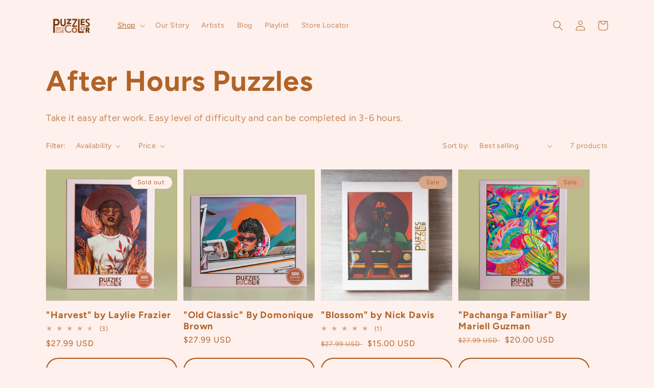

--- FILE ---
content_type: text/html; charset=utf-8
request_url: https://www.google.com/recaptcha/enterprise/anchor?ar=1&k=6LdEwsYnAAAAAL9T92sOraT4CDI-QIVuDYAGwdOy&co=aHR0cHM6Ly93d3cucHV6emxlc29mY29sb3IuY29tOjQ0Mw..&hl=en&v=PoyoqOPhxBO7pBk68S4YbpHZ&size=invisible&anchor-ms=20000&execute-ms=30000&cb=33rh33mywf81
body_size: 48891
content:
<!DOCTYPE HTML><html dir="ltr" lang="en"><head><meta http-equiv="Content-Type" content="text/html; charset=UTF-8">
<meta http-equiv="X-UA-Compatible" content="IE=edge">
<title>reCAPTCHA</title>
<style type="text/css">
/* cyrillic-ext */
@font-face {
  font-family: 'Roboto';
  font-style: normal;
  font-weight: 400;
  font-stretch: 100%;
  src: url(//fonts.gstatic.com/s/roboto/v48/KFO7CnqEu92Fr1ME7kSn66aGLdTylUAMa3GUBHMdazTgWw.woff2) format('woff2');
  unicode-range: U+0460-052F, U+1C80-1C8A, U+20B4, U+2DE0-2DFF, U+A640-A69F, U+FE2E-FE2F;
}
/* cyrillic */
@font-face {
  font-family: 'Roboto';
  font-style: normal;
  font-weight: 400;
  font-stretch: 100%;
  src: url(//fonts.gstatic.com/s/roboto/v48/KFO7CnqEu92Fr1ME7kSn66aGLdTylUAMa3iUBHMdazTgWw.woff2) format('woff2');
  unicode-range: U+0301, U+0400-045F, U+0490-0491, U+04B0-04B1, U+2116;
}
/* greek-ext */
@font-face {
  font-family: 'Roboto';
  font-style: normal;
  font-weight: 400;
  font-stretch: 100%;
  src: url(//fonts.gstatic.com/s/roboto/v48/KFO7CnqEu92Fr1ME7kSn66aGLdTylUAMa3CUBHMdazTgWw.woff2) format('woff2');
  unicode-range: U+1F00-1FFF;
}
/* greek */
@font-face {
  font-family: 'Roboto';
  font-style: normal;
  font-weight: 400;
  font-stretch: 100%;
  src: url(//fonts.gstatic.com/s/roboto/v48/KFO7CnqEu92Fr1ME7kSn66aGLdTylUAMa3-UBHMdazTgWw.woff2) format('woff2');
  unicode-range: U+0370-0377, U+037A-037F, U+0384-038A, U+038C, U+038E-03A1, U+03A3-03FF;
}
/* math */
@font-face {
  font-family: 'Roboto';
  font-style: normal;
  font-weight: 400;
  font-stretch: 100%;
  src: url(//fonts.gstatic.com/s/roboto/v48/KFO7CnqEu92Fr1ME7kSn66aGLdTylUAMawCUBHMdazTgWw.woff2) format('woff2');
  unicode-range: U+0302-0303, U+0305, U+0307-0308, U+0310, U+0312, U+0315, U+031A, U+0326-0327, U+032C, U+032F-0330, U+0332-0333, U+0338, U+033A, U+0346, U+034D, U+0391-03A1, U+03A3-03A9, U+03B1-03C9, U+03D1, U+03D5-03D6, U+03F0-03F1, U+03F4-03F5, U+2016-2017, U+2034-2038, U+203C, U+2040, U+2043, U+2047, U+2050, U+2057, U+205F, U+2070-2071, U+2074-208E, U+2090-209C, U+20D0-20DC, U+20E1, U+20E5-20EF, U+2100-2112, U+2114-2115, U+2117-2121, U+2123-214F, U+2190, U+2192, U+2194-21AE, U+21B0-21E5, U+21F1-21F2, U+21F4-2211, U+2213-2214, U+2216-22FF, U+2308-230B, U+2310, U+2319, U+231C-2321, U+2336-237A, U+237C, U+2395, U+239B-23B7, U+23D0, U+23DC-23E1, U+2474-2475, U+25AF, U+25B3, U+25B7, U+25BD, U+25C1, U+25CA, U+25CC, U+25FB, U+266D-266F, U+27C0-27FF, U+2900-2AFF, U+2B0E-2B11, U+2B30-2B4C, U+2BFE, U+3030, U+FF5B, U+FF5D, U+1D400-1D7FF, U+1EE00-1EEFF;
}
/* symbols */
@font-face {
  font-family: 'Roboto';
  font-style: normal;
  font-weight: 400;
  font-stretch: 100%;
  src: url(//fonts.gstatic.com/s/roboto/v48/KFO7CnqEu92Fr1ME7kSn66aGLdTylUAMaxKUBHMdazTgWw.woff2) format('woff2');
  unicode-range: U+0001-000C, U+000E-001F, U+007F-009F, U+20DD-20E0, U+20E2-20E4, U+2150-218F, U+2190, U+2192, U+2194-2199, U+21AF, U+21E6-21F0, U+21F3, U+2218-2219, U+2299, U+22C4-22C6, U+2300-243F, U+2440-244A, U+2460-24FF, U+25A0-27BF, U+2800-28FF, U+2921-2922, U+2981, U+29BF, U+29EB, U+2B00-2BFF, U+4DC0-4DFF, U+FFF9-FFFB, U+10140-1018E, U+10190-1019C, U+101A0, U+101D0-101FD, U+102E0-102FB, U+10E60-10E7E, U+1D2C0-1D2D3, U+1D2E0-1D37F, U+1F000-1F0FF, U+1F100-1F1AD, U+1F1E6-1F1FF, U+1F30D-1F30F, U+1F315, U+1F31C, U+1F31E, U+1F320-1F32C, U+1F336, U+1F378, U+1F37D, U+1F382, U+1F393-1F39F, U+1F3A7-1F3A8, U+1F3AC-1F3AF, U+1F3C2, U+1F3C4-1F3C6, U+1F3CA-1F3CE, U+1F3D4-1F3E0, U+1F3ED, U+1F3F1-1F3F3, U+1F3F5-1F3F7, U+1F408, U+1F415, U+1F41F, U+1F426, U+1F43F, U+1F441-1F442, U+1F444, U+1F446-1F449, U+1F44C-1F44E, U+1F453, U+1F46A, U+1F47D, U+1F4A3, U+1F4B0, U+1F4B3, U+1F4B9, U+1F4BB, U+1F4BF, U+1F4C8-1F4CB, U+1F4D6, U+1F4DA, U+1F4DF, U+1F4E3-1F4E6, U+1F4EA-1F4ED, U+1F4F7, U+1F4F9-1F4FB, U+1F4FD-1F4FE, U+1F503, U+1F507-1F50B, U+1F50D, U+1F512-1F513, U+1F53E-1F54A, U+1F54F-1F5FA, U+1F610, U+1F650-1F67F, U+1F687, U+1F68D, U+1F691, U+1F694, U+1F698, U+1F6AD, U+1F6B2, U+1F6B9-1F6BA, U+1F6BC, U+1F6C6-1F6CF, U+1F6D3-1F6D7, U+1F6E0-1F6EA, U+1F6F0-1F6F3, U+1F6F7-1F6FC, U+1F700-1F7FF, U+1F800-1F80B, U+1F810-1F847, U+1F850-1F859, U+1F860-1F887, U+1F890-1F8AD, U+1F8B0-1F8BB, U+1F8C0-1F8C1, U+1F900-1F90B, U+1F93B, U+1F946, U+1F984, U+1F996, U+1F9E9, U+1FA00-1FA6F, U+1FA70-1FA7C, U+1FA80-1FA89, U+1FA8F-1FAC6, U+1FACE-1FADC, U+1FADF-1FAE9, U+1FAF0-1FAF8, U+1FB00-1FBFF;
}
/* vietnamese */
@font-face {
  font-family: 'Roboto';
  font-style: normal;
  font-weight: 400;
  font-stretch: 100%;
  src: url(//fonts.gstatic.com/s/roboto/v48/KFO7CnqEu92Fr1ME7kSn66aGLdTylUAMa3OUBHMdazTgWw.woff2) format('woff2');
  unicode-range: U+0102-0103, U+0110-0111, U+0128-0129, U+0168-0169, U+01A0-01A1, U+01AF-01B0, U+0300-0301, U+0303-0304, U+0308-0309, U+0323, U+0329, U+1EA0-1EF9, U+20AB;
}
/* latin-ext */
@font-face {
  font-family: 'Roboto';
  font-style: normal;
  font-weight: 400;
  font-stretch: 100%;
  src: url(//fonts.gstatic.com/s/roboto/v48/KFO7CnqEu92Fr1ME7kSn66aGLdTylUAMa3KUBHMdazTgWw.woff2) format('woff2');
  unicode-range: U+0100-02BA, U+02BD-02C5, U+02C7-02CC, U+02CE-02D7, U+02DD-02FF, U+0304, U+0308, U+0329, U+1D00-1DBF, U+1E00-1E9F, U+1EF2-1EFF, U+2020, U+20A0-20AB, U+20AD-20C0, U+2113, U+2C60-2C7F, U+A720-A7FF;
}
/* latin */
@font-face {
  font-family: 'Roboto';
  font-style: normal;
  font-weight: 400;
  font-stretch: 100%;
  src: url(//fonts.gstatic.com/s/roboto/v48/KFO7CnqEu92Fr1ME7kSn66aGLdTylUAMa3yUBHMdazQ.woff2) format('woff2');
  unicode-range: U+0000-00FF, U+0131, U+0152-0153, U+02BB-02BC, U+02C6, U+02DA, U+02DC, U+0304, U+0308, U+0329, U+2000-206F, U+20AC, U+2122, U+2191, U+2193, U+2212, U+2215, U+FEFF, U+FFFD;
}
/* cyrillic-ext */
@font-face {
  font-family: 'Roboto';
  font-style: normal;
  font-weight: 500;
  font-stretch: 100%;
  src: url(//fonts.gstatic.com/s/roboto/v48/KFO7CnqEu92Fr1ME7kSn66aGLdTylUAMa3GUBHMdazTgWw.woff2) format('woff2');
  unicode-range: U+0460-052F, U+1C80-1C8A, U+20B4, U+2DE0-2DFF, U+A640-A69F, U+FE2E-FE2F;
}
/* cyrillic */
@font-face {
  font-family: 'Roboto';
  font-style: normal;
  font-weight: 500;
  font-stretch: 100%;
  src: url(//fonts.gstatic.com/s/roboto/v48/KFO7CnqEu92Fr1ME7kSn66aGLdTylUAMa3iUBHMdazTgWw.woff2) format('woff2');
  unicode-range: U+0301, U+0400-045F, U+0490-0491, U+04B0-04B1, U+2116;
}
/* greek-ext */
@font-face {
  font-family: 'Roboto';
  font-style: normal;
  font-weight: 500;
  font-stretch: 100%;
  src: url(//fonts.gstatic.com/s/roboto/v48/KFO7CnqEu92Fr1ME7kSn66aGLdTylUAMa3CUBHMdazTgWw.woff2) format('woff2');
  unicode-range: U+1F00-1FFF;
}
/* greek */
@font-face {
  font-family: 'Roboto';
  font-style: normal;
  font-weight: 500;
  font-stretch: 100%;
  src: url(//fonts.gstatic.com/s/roboto/v48/KFO7CnqEu92Fr1ME7kSn66aGLdTylUAMa3-UBHMdazTgWw.woff2) format('woff2');
  unicode-range: U+0370-0377, U+037A-037F, U+0384-038A, U+038C, U+038E-03A1, U+03A3-03FF;
}
/* math */
@font-face {
  font-family: 'Roboto';
  font-style: normal;
  font-weight: 500;
  font-stretch: 100%;
  src: url(//fonts.gstatic.com/s/roboto/v48/KFO7CnqEu92Fr1ME7kSn66aGLdTylUAMawCUBHMdazTgWw.woff2) format('woff2');
  unicode-range: U+0302-0303, U+0305, U+0307-0308, U+0310, U+0312, U+0315, U+031A, U+0326-0327, U+032C, U+032F-0330, U+0332-0333, U+0338, U+033A, U+0346, U+034D, U+0391-03A1, U+03A3-03A9, U+03B1-03C9, U+03D1, U+03D5-03D6, U+03F0-03F1, U+03F4-03F5, U+2016-2017, U+2034-2038, U+203C, U+2040, U+2043, U+2047, U+2050, U+2057, U+205F, U+2070-2071, U+2074-208E, U+2090-209C, U+20D0-20DC, U+20E1, U+20E5-20EF, U+2100-2112, U+2114-2115, U+2117-2121, U+2123-214F, U+2190, U+2192, U+2194-21AE, U+21B0-21E5, U+21F1-21F2, U+21F4-2211, U+2213-2214, U+2216-22FF, U+2308-230B, U+2310, U+2319, U+231C-2321, U+2336-237A, U+237C, U+2395, U+239B-23B7, U+23D0, U+23DC-23E1, U+2474-2475, U+25AF, U+25B3, U+25B7, U+25BD, U+25C1, U+25CA, U+25CC, U+25FB, U+266D-266F, U+27C0-27FF, U+2900-2AFF, U+2B0E-2B11, U+2B30-2B4C, U+2BFE, U+3030, U+FF5B, U+FF5D, U+1D400-1D7FF, U+1EE00-1EEFF;
}
/* symbols */
@font-face {
  font-family: 'Roboto';
  font-style: normal;
  font-weight: 500;
  font-stretch: 100%;
  src: url(//fonts.gstatic.com/s/roboto/v48/KFO7CnqEu92Fr1ME7kSn66aGLdTylUAMaxKUBHMdazTgWw.woff2) format('woff2');
  unicode-range: U+0001-000C, U+000E-001F, U+007F-009F, U+20DD-20E0, U+20E2-20E4, U+2150-218F, U+2190, U+2192, U+2194-2199, U+21AF, U+21E6-21F0, U+21F3, U+2218-2219, U+2299, U+22C4-22C6, U+2300-243F, U+2440-244A, U+2460-24FF, U+25A0-27BF, U+2800-28FF, U+2921-2922, U+2981, U+29BF, U+29EB, U+2B00-2BFF, U+4DC0-4DFF, U+FFF9-FFFB, U+10140-1018E, U+10190-1019C, U+101A0, U+101D0-101FD, U+102E0-102FB, U+10E60-10E7E, U+1D2C0-1D2D3, U+1D2E0-1D37F, U+1F000-1F0FF, U+1F100-1F1AD, U+1F1E6-1F1FF, U+1F30D-1F30F, U+1F315, U+1F31C, U+1F31E, U+1F320-1F32C, U+1F336, U+1F378, U+1F37D, U+1F382, U+1F393-1F39F, U+1F3A7-1F3A8, U+1F3AC-1F3AF, U+1F3C2, U+1F3C4-1F3C6, U+1F3CA-1F3CE, U+1F3D4-1F3E0, U+1F3ED, U+1F3F1-1F3F3, U+1F3F5-1F3F7, U+1F408, U+1F415, U+1F41F, U+1F426, U+1F43F, U+1F441-1F442, U+1F444, U+1F446-1F449, U+1F44C-1F44E, U+1F453, U+1F46A, U+1F47D, U+1F4A3, U+1F4B0, U+1F4B3, U+1F4B9, U+1F4BB, U+1F4BF, U+1F4C8-1F4CB, U+1F4D6, U+1F4DA, U+1F4DF, U+1F4E3-1F4E6, U+1F4EA-1F4ED, U+1F4F7, U+1F4F9-1F4FB, U+1F4FD-1F4FE, U+1F503, U+1F507-1F50B, U+1F50D, U+1F512-1F513, U+1F53E-1F54A, U+1F54F-1F5FA, U+1F610, U+1F650-1F67F, U+1F687, U+1F68D, U+1F691, U+1F694, U+1F698, U+1F6AD, U+1F6B2, U+1F6B9-1F6BA, U+1F6BC, U+1F6C6-1F6CF, U+1F6D3-1F6D7, U+1F6E0-1F6EA, U+1F6F0-1F6F3, U+1F6F7-1F6FC, U+1F700-1F7FF, U+1F800-1F80B, U+1F810-1F847, U+1F850-1F859, U+1F860-1F887, U+1F890-1F8AD, U+1F8B0-1F8BB, U+1F8C0-1F8C1, U+1F900-1F90B, U+1F93B, U+1F946, U+1F984, U+1F996, U+1F9E9, U+1FA00-1FA6F, U+1FA70-1FA7C, U+1FA80-1FA89, U+1FA8F-1FAC6, U+1FACE-1FADC, U+1FADF-1FAE9, U+1FAF0-1FAF8, U+1FB00-1FBFF;
}
/* vietnamese */
@font-face {
  font-family: 'Roboto';
  font-style: normal;
  font-weight: 500;
  font-stretch: 100%;
  src: url(//fonts.gstatic.com/s/roboto/v48/KFO7CnqEu92Fr1ME7kSn66aGLdTylUAMa3OUBHMdazTgWw.woff2) format('woff2');
  unicode-range: U+0102-0103, U+0110-0111, U+0128-0129, U+0168-0169, U+01A0-01A1, U+01AF-01B0, U+0300-0301, U+0303-0304, U+0308-0309, U+0323, U+0329, U+1EA0-1EF9, U+20AB;
}
/* latin-ext */
@font-face {
  font-family: 'Roboto';
  font-style: normal;
  font-weight: 500;
  font-stretch: 100%;
  src: url(//fonts.gstatic.com/s/roboto/v48/KFO7CnqEu92Fr1ME7kSn66aGLdTylUAMa3KUBHMdazTgWw.woff2) format('woff2');
  unicode-range: U+0100-02BA, U+02BD-02C5, U+02C7-02CC, U+02CE-02D7, U+02DD-02FF, U+0304, U+0308, U+0329, U+1D00-1DBF, U+1E00-1E9F, U+1EF2-1EFF, U+2020, U+20A0-20AB, U+20AD-20C0, U+2113, U+2C60-2C7F, U+A720-A7FF;
}
/* latin */
@font-face {
  font-family: 'Roboto';
  font-style: normal;
  font-weight: 500;
  font-stretch: 100%;
  src: url(//fonts.gstatic.com/s/roboto/v48/KFO7CnqEu92Fr1ME7kSn66aGLdTylUAMa3yUBHMdazQ.woff2) format('woff2');
  unicode-range: U+0000-00FF, U+0131, U+0152-0153, U+02BB-02BC, U+02C6, U+02DA, U+02DC, U+0304, U+0308, U+0329, U+2000-206F, U+20AC, U+2122, U+2191, U+2193, U+2212, U+2215, U+FEFF, U+FFFD;
}
/* cyrillic-ext */
@font-face {
  font-family: 'Roboto';
  font-style: normal;
  font-weight: 900;
  font-stretch: 100%;
  src: url(//fonts.gstatic.com/s/roboto/v48/KFO7CnqEu92Fr1ME7kSn66aGLdTylUAMa3GUBHMdazTgWw.woff2) format('woff2');
  unicode-range: U+0460-052F, U+1C80-1C8A, U+20B4, U+2DE0-2DFF, U+A640-A69F, U+FE2E-FE2F;
}
/* cyrillic */
@font-face {
  font-family: 'Roboto';
  font-style: normal;
  font-weight: 900;
  font-stretch: 100%;
  src: url(//fonts.gstatic.com/s/roboto/v48/KFO7CnqEu92Fr1ME7kSn66aGLdTylUAMa3iUBHMdazTgWw.woff2) format('woff2');
  unicode-range: U+0301, U+0400-045F, U+0490-0491, U+04B0-04B1, U+2116;
}
/* greek-ext */
@font-face {
  font-family: 'Roboto';
  font-style: normal;
  font-weight: 900;
  font-stretch: 100%;
  src: url(//fonts.gstatic.com/s/roboto/v48/KFO7CnqEu92Fr1ME7kSn66aGLdTylUAMa3CUBHMdazTgWw.woff2) format('woff2');
  unicode-range: U+1F00-1FFF;
}
/* greek */
@font-face {
  font-family: 'Roboto';
  font-style: normal;
  font-weight: 900;
  font-stretch: 100%;
  src: url(//fonts.gstatic.com/s/roboto/v48/KFO7CnqEu92Fr1ME7kSn66aGLdTylUAMa3-UBHMdazTgWw.woff2) format('woff2');
  unicode-range: U+0370-0377, U+037A-037F, U+0384-038A, U+038C, U+038E-03A1, U+03A3-03FF;
}
/* math */
@font-face {
  font-family: 'Roboto';
  font-style: normal;
  font-weight: 900;
  font-stretch: 100%;
  src: url(//fonts.gstatic.com/s/roboto/v48/KFO7CnqEu92Fr1ME7kSn66aGLdTylUAMawCUBHMdazTgWw.woff2) format('woff2');
  unicode-range: U+0302-0303, U+0305, U+0307-0308, U+0310, U+0312, U+0315, U+031A, U+0326-0327, U+032C, U+032F-0330, U+0332-0333, U+0338, U+033A, U+0346, U+034D, U+0391-03A1, U+03A3-03A9, U+03B1-03C9, U+03D1, U+03D5-03D6, U+03F0-03F1, U+03F4-03F5, U+2016-2017, U+2034-2038, U+203C, U+2040, U+2043, U+2047, U+2050, U+2057, U+205F, U+2070-2071, U+2074-208E, U+2090-209C, U+20D0-20DC, U+20E1, U+20E5-20EF, U+2100-2112, U+2114-2115, U+2117-2121, U+2123-214F, U+2190, U+2192, U+2194-21AE, U+21B0-21E5, U+21F1-21F2, U+21F4-2211, U+2213-2214, U+2216-22FF, U+2308-230B, U+2310, U+2319, U+231C-2321, U+2336-237A, U+237C, U+2395, U+239B-23B7, U+23D0, U+23DC-23E1, U+2474-2475, U+25AF, U+25B3, U+25B7, U+25BD, U+25C1, U+25CA, U+25CC, U+25FB, U+266D-266F, U+27C0-27FF, U+2900-2AFF, U+2B0E-2B11, U+2B30-2B4C, U+2BFE, U+3030, U+FF5B, U+FF5D, U+1D400-1D7FF, U+1EE00-1EEFF;
}
/* symbols */
@font-face {
  font-family: 'Roboto';
  font-style: normal;
  font-weight: 900;
  font-stretch: 100%;
  src: url(//fonts.gstatic.com/s/roboto/v48/KFO7CnqEu92Fr1ME7kSn66aGLdTylUAMaxKUBHMdazTgWw.woff2) format('woff2');
  unicode-range: U+0001-000C, U+000E-001F, U+007F-009F, U+20DD-20E0, U+20E2-20E4, U+2150-218F, U+2190, U+2192, U+2194-2199, U+21AF, U+21E6-21F0, U+21F3, U+2218-2219, U+2299, U+22C4-22C6, U+2300-243F, U+2440-244A, U+2460-24FF, U+25A0-27BF, U+2800-28FF, U+2921-2922, U+2981, U+29BF, U+29EB, U+2B00-2BFF, U+4DC0-4DFF, U+FFF9-FFFB, U+10140-1018E, U+10190-1019C, U+101A0, U+101D0-101FD, U+102E0-102FB, U+10E60-10E7E, U+1D2C0-1D2D3, U+1D2E0-1D37F, U+1F000-1F0FF, U+1F100-1F1AD, U+1F1E6-1F1FF, U+1F30D-1F30F, U+1F315, U+1F31C, U+1F31E, U+1F320-1F32C, U+1F336, U+1F378, U+1F37D, U+1F382, U+1F393-1F39F, U+1F3A7-1F3A8, U+1F3AC-1F3AF, U+1F3C2, U+1F3C4-1F3C6, U+1F3CA-1F3CE, U+1F3D4-1F3E0, U+1F3ED, U+1F3F1-1F3F3, U+1F3F5-1F3F7, U+1F408, U+1F415, U+1F41F, U+1F426, U+1F43F, U+1F441-1F442, U+1F444, U+1F446-1F449, U+1F44C-1F44E, U+1F453, U+1F46A, U+1F47D, U+1F4A3, U+1F4B0, U+1F4B3, U+1F4B9, U+1F4BB, U+1F4BF, U+1F4C8-1F4CB, U+1F4D6, U+1F4DA, U+1F4DF, U+1F4E3-1F4E6, U+1F4EA-1F4ED, U+1F4F7, U+1F4F9-1F4FB, U+1F4FD-1F4FE, U+1F503, U+1F507-1F50B, U+1F50D, U+1F512-1F513, U+1F53E-1F54A, U+1F54F-1F5FA, U+1F610, U+1F650-1F67F, U+1F687, U+1F68D, U+1F691, U+1F694, U+1F698, U+1F6AD, U+1F6B2, U+1F6B9-1F6BA, U+1F6BC, U+1F6C6-1F6CF, U+1F6D3-1F6D7, U+1F6E0-1F6EA, U+1F6F0-1F6F3, U+1F6F7-1F6FC, U+1F700-1F7FF, U+1F800-1F80B, U+1F810-1F847, U+1F850-1F859, U+1F860-1F887, U+1F890-1F8AD, U+1F8B0-1F8BB, U+1F8C0-1F8C1, U+1F900-1F90B, U+1F93B, U+1F946, U+1F984, U+1F996, U+1F9E9, U+1FA00-1FA6F, U+1FA70-1FA7C, U+1FA80-1FA89, U+1FA8F-1FAC6, U+1FACE-1FADC, U+1FADF-1FAE9, U+1FAF0-1FAF8, U+1FB00-1FBFF;
}
/* vietnamese */
@font-face {
  font-family: 'Roboto';
  font-style: normal;
  font-weight: 900;
  font-stretch: 100%;
  src: url(//fonts.gstatic.com/s/roboto/v48/KFO7CnqEu92Fr1ME7kSn66aGLdTylUAMa3OUBHMdazTgWw.woff2) format('woff2');
  unicode-range: U+0102-0103, U+0110-0111, U+0128-0129, U+0168-0169, U+01A0-01A1, U+01AF-01B0, U+0300-0301, U+0303-0304, U+0308-0309, U+0323, U+0329, U+1EA0-1EF9, U+20AB;
}
/* latin-ext */
@font-face {
  font-family: 'Roboto';
  font-style: normal;
  font-weight: 900;
  font-stretch: 100%;
  src: url(//fonts.gstatic.com/s/roboto/v48/KFO7CnqEu92Fr1ME7kSn66aGLdTylUAMa3KUBHMdazTgWw.woff2) format('woff2');
  unicode-range: U+0100-02BA, U+02BD-02C5, U+02C7-02CC, U+02CE-02D7, U+02DD-02FF, U+0304, U+0308, U+0329, U+1D00-1DBF, U+1E00-1E9F, U+1EF2-1EFF, U+2020, U+20A0-20AB, U+20AD-20C0, U+2113, U+2C60-2C7F, U+A720-A7FF;
}
/* latin */
@font-face {
  font-family: 'Roboto';
  font-style: normal;
  font-weight: 900;
  font-stretch: 100%;
  src: url(//fonts.gstatic.com/s/roboto/v48/KFO7CnqEu92Fr1ME7kSn66aGLdTylUAMa3yUBHMdazQ.woff2) format('woff2');
  unicode-range: U+0000-00FF, U+0131, U+0152-0153, U+02BB-02BC, U+02C6, U+02DA, U+02DC, U+0304, U+0308, U+0329, U+2000-206F, U+20AC, U+2122, U+2191, U+2193, U+2212, U+2215, U+FEFF, U+FFFD;
}

</style>
<link rel="stylesheet" type="text/css" href="https://www.gstatic.com/recaptcha/releases/PoyoqOPhxBO7pBk68S4YbpHZ/styles__ltr.css">
<script nonce="DWP6dw75arLyNWmuLTizrw" type="text/javascript">window['__recaptcha_api'] = 'https://www.google.com/recaptcha/enterprise/';</script>
<script type="text/javascript" src="https://www.gstatic.com/recaptcha/releases/PoyoqOPhxBO7pBk68S4YbpHZ/recaptcha__en.js" nonce="DWP6dw75arLyNWmuLTizrw">
      
    </script></head>
<body><div id="rc-anchor-alert" class="rc-anchor-alert"></div>
<input type="hidden" id="recaptcha-token" value="[base64]">
<script type="text/javascript" nonce="DWP6dw75arLyNWmuLTizrw">
      recaptcha.anchor.Main.init("[\x22ainput\x22,[\x22bgdata\x22,\x22\x22,\[base64]/[base64]/[base64]/[base64]/[base64]/[base64]/KGcoTywyNTMsTy5PKSxVRyhPLEMpKTpnKE8sMjUzLEMpLE8pKSxsKSksTykpfSxieT1mdW5jdGlvbihDLE8sdSxsKXtmb3IobD0odT1SKEMpLDApO08+MDtPLS0pbD1sPDw4fFooQyk7ZyhDLHUsbCl9LFVHPWZ1bmN0aW9uKEMsTyl7Qy5pLmxlbmd0aD4xMDQ/[base64]/[base64]/[base64]/[base64]/[base64]/[base64]/[base64]\\u003d\x22,\[base64]\\u003d\\u003d\x22,\x22wrMXMMOyI8OYw5nDrCTCtsOEwqHCvmbDpD0Ef8O4ScKYWcKhw5gywr/DoicULMO2w4nCgFc+G8OtwqDDu8OQGsKnw53DlsO7w51panlWwooHKcK3w5rDsj0gwqvDnm3CiQLDtsKFw7kPZ8KLwrVSJhh/w53DpE5wTWUiXcKXUcOidBTChkrCqGsrDBsUw7jCrlIJI8KCNcO1ZDTDn05TCsK9w7MsbsOfwqVya8KhwrTCg2AnQl9NDDsNEMKCw7TDrsK3bMKsw5l5w4HCvDTCkjhNw5/CuUDCjsKWwrUdwrHDmm/CplJvwoQ+w7TDvCIXwoQrw4TCh0vCvRRvMW5/STh5wrbCp8OLIMKLbCABVsOTwp/CmsOCw4fCrsOTwrIVPSnDrC8Zw5AFV8OfwpHDvWbDncK3w5oew5HCgcKPQgHCtcKZw5XDuWkbKHXChMOZwoZnCG9odMOcw6jCqsOTGEQzwq/Cv8Orw6bCqMKlwr8LGMO7RcOKw4Mcw4jDpnx/RiRxFcOVRGHCv8OqXmB8w4jCksKZw550DwHCoizCu8OlKsOZQxnCnxh6w5ggIUXDkMOafMK5A0xfXMKDHF9TwrI8w6DCtsOFQzLCnWpJw5bDlsOTwrMPwqfDrsOWwq/Dm1vDsStjwrTCr8OIwoIHCUBlw6Fgw7otw6PCtlNxaVHCrTzDiThANhw/IsOkW2kywq90fz5HXS/DsHc7wpnDjcK1w54kJCTDjUccwpkEw5DClgl2UcKWaylxwoVqLcO7w6M8w5PCgFAfwrTDjcO+LADDvz/[base64]/DohzCncKCwo4LwpQMCw5jc8KWwotVw7VPw7lueTobUMOlwoZPw7HDlMOjBcOKc2VTasO+AwN9fA/[base64]/Di30ww4pLNAgrUB5SwrFhw4XCvwLDsxvCt0t3w7AMwpA3w49VX8KoCFfDlkjDsMKiwo5HK3Nowq/[base64]/w63CjMKEw7glDsOubnwBeDDDtsOVwohvKGfCkMKWwrJyXgJYwpM4PFXDuhLCmXEzw6/DjE7ChsK1NsKUw4kDw4UQHBNVXDRPw53DhiV5w43CgC7CugdAbRTCs8OiX3DCosOzQcO4wpoTwr/CtEFYwrMfw5xzw7nCjcO3UU/CisO4w5bDowPDqMOhw6PDuMKdQMKjw5LDggEaJ8Ohw4d7NkgowoPClGDDmxksInjCpi/CoEYDOMOuDB9jwpM1w6UKwq/[base64]/[base64]/Ct8KOwqZ6U8OIwr7CgEfDnBHCscOyw4DDtXTDgWM0KmYaw4MLB8OUCMK+w4Vrw549wp/DhMO6w4kJw5fDvmkpw5Y5YMKALxHDjAxnw4p3woJOZDXDjCE+woMxYMOiwpovLMOzwpkWw4dtZMKqT1AxA8KnNsKNVmAew4JRaV/DncO5NsKdw47ChjnDlHrCocOKw7DDhnRTRMONw6XCkcOgT8Onwrx7wqzDlsOZaMKDbsOpw4DDrcOzJnwXwo42BcKIP8OIw5vDscKRPiJ/YsKaT8OZw4MwwpjDicOQB8KGW8K2CE/[base64]/DqT/DgzgVwqjCt3jDssOvR8O5UzVHN23CksKjwr5jw7hAw7pOw47DksKva8KwXsK2wqdgUzBZEcOaTG44woEuMm5ewqs5wqJWSy9aKSxSwqXDlA3DrVbCuMOnwpw+w6PCmT7DiMONdmDDt25nwqbCrBVfby/Doy1Vw7rDllElwpXCmcKvw4vCuS/CjS7DgVgbZDwUwojCtiQ/wrbChsOHwqLDhUMuwo0sOSDCqTVjwqnDl8OhcxzCs8OLPwbCgRjDr8Oww5jDpMOzwpzDu8OsC0zCuMOxYSA2JsOHwo/DlTRPRXQcMsKrGsK7aVrCoFHCkMOqVx/[base64]/DpMO2H8K1InYWfiPDqsKzw7rCrsK0w5rCk2XDkXISwrxcf8Kzwq3CoBbCrsKIZMKldzzCicO6dl90wpTDqcKvBWvCqg0jw6nDlX8aAU1/F05uwoBJXB4bw4TCkigTKSfDjgnCjsKlwogxw4fDsMOJRMO9wqEdw77CtzMxw5DDhmfCk1Jjw4NDwoR/ZcO5NcOPW8KXwoREw6TCqEIkwr/DpwcSw4Qow5FaCcOTw4MhIcKALMOpwoRDMsK6LmvCqx3Cl8KFw5QLHcO8woDDnmXDucKRLMO1NsKdwoQcDSZ2wqJcwrDCo8OKwqRww4klGkcBPxLCisKibMKFwrjCv8Oxw6EKwoAnDsKGH37CvMK/w5rCiMOAwrMTAsKWRSvCvsKiwpvDgVglMcKZNyvDtHDCuMOxJ20Dw5ZdM8KrwrXCiGFTBGpNwrHDlBfDjcKnw6rCoCXCucOrLynDiEs2wrF8w53Cl0LDjsO/[base64]/V2ldw4LDhT4Jw5vDrMKywozDoQBoLhTDoMOXAcOVwr5QBTkMa8KCacOoLn9xDHXDvcO+NF1zwpBgwp9/FcKRw7jCrsO9C8OQw7wRDMOmw7rCrXjDkit9J3BzNMK2w5s9w4Z6aw1Nw47DrRfDjcOjMMOkBDvCjMOiwowZw7MVJcOVcCjClm/[base64]/CnnvCqMOHw4Fjw4/CiV/CvcOgwojCigJabsKcwpVJw60Vw7BheFPDp21+fSfDqsOGwqbCpzpjwqgew58HwqrCo8OafsK8FEbDtMOCw5zDkcOJJcKgdS3Cli1KSMK2LDBow6HDinTDj8OXwowkJgUew6wlw4/CmsOCwpDDi8Kzw6oLB8OGw6liwqrDssOcN8KmwqwZTVfCgiLCqMOMworDmgInwplCUcOtwpvDhMK2VcOYw6lww4/Cs28MGC4qG0Y1MnXCk8O6wpZVeEbDscORMCrClkxOwrbDisKmwqHDkcK+bE1kDCNfHX0UYnXDisO8IFcewq3DuFbDkcOONW5Rw7EJwpV/wrbCrsKTw4JWYV5JKsOZe3Ypw5MDXcK2IQLChsOMw75OwqTDm8OkccKcwpnCs0nClE1gwqDDlsOVw43DglLDsMOFw4fCkMKDCcK4PsKMb8KFwqfDmcOWAcKrw7jChsORwrc3bh3DglTDlW1LwodNIsOFwrp6AcOkw48ScsK/NsOMwrAgw4Z1XxfCuMKfaBjCqwjCkyTCq8KPccOpwqAEw7zDnEl1YRc7wpEYwqAgasO3dknDnDJaV1XDocK5wrxoA8K+RMK5w4Mpb8O6w69YEn0fw4LCicKCOX3Dk8OBwovDiMKtUC1ww7dADwFQOgbDoA1OXlF8wqHDgm4fXmV0a8OKwr/[base64]/[base64]/NC3CoRErw53DklMLw6QAw6PDgh8RfSLDm8KDw6hobMKqwrrDjSvDjMO5wo3Cv8OOWsOSw77CjkkzwrIaYcKww6DCm8OKHHsZw4bDmnnDh8OOGh3DocOqwqjDkcKcwpjDgBnCm8K7w4rCnExeGVAVfT1rAMKbOkktXQR+dj/CvTTDpXl1w4zDoTI0I8Kiw5Efwr7DtybDgxbDrMKkwrdhCEITRMOKZFzCncOOBibCgMOdw40Xw60aNMOHwol+T8KrNRtBG8KVwpPCsm07w5DDngbCvjDCi0DCn8O6wpMnwonCtg3Cv3dCw4kmw5/DlMOkwoNTY1DDksOcKTRwViFwwrBzJnrCu8OgU8KQBWEQwrFGwqNgGcK1U8KRw7PCksKbw73Dhh4ge8K6FWXCvEprFE8lwpJ5EWZRC8KxPGdbV1lkI2hQbVkTF8OxQSlbw7TCuk/DrcK3w6oVw7PDnQDDgFpQdsKMw7HCo0A9IcKTLU/CtcOTwoArw7jCvGhOwqPCkcOjw4rDl8OAO8OewqjDglBiP8O+wpd2wrQ1wqZvIU8nO2JZMcK6wrPDgMKKN8OswonCl2xhw6PCvVo3woRMw5oWw5gmXsOJZcOow7Y+a8OCwoswUz9YwoAWCVtnw50zDsK5wr/DpgDDs8K3w6jCoCLCg3/Cv8OoQMKQfcKSwrtjwqRPD8OVwqJNYMOrwqp3wpzCtR3CpjVfVjfDnBI4AMKSwpzDl8OCXEfCtVdRwpwhw7IRwp3CjTcHS3/[base64]/wo5LFDDDosOTLFpNwrfDkGbDrDPCgVjDr0zDusOGw6Jpwq5KwqNfRzHCkU3DnhnDtMORdA8VW8ObR0ESaVvDmUYVCiDCpFVtJcOywq89BGMXbmDCo8KbIG9awpjCtlTDpMKAwq8VLi3CksOzE23CpjMQC8OHR2gwwpzDnW3Du8OvwpFYw4pOEMK8VG/ClcK5woZvRHDDgsKMNhLDisKUeMO2wpPCgQ89wqTCiH1sw7cGPMOrFG7ClVHDuxTCn8K9NcORw645VMOeF8KZPsOBJ8Kua3bCnRNXd8KLQsKuRAkNwozDssOTwpoDHsK6UX7DvcOyw4rCrVsobcO3wqpdwrMiw7XCpkgdEcK/wrZtGcOGwpsufXpnwqjDtcKHSMKVwrTDtcK0I8KJBi7DocOewrJuw4DDpsKCwoLCrcKhY8OrBwAzw75NZsOKRsO0ahskwpUrdSnDqVYIG3E8w4fCqcK+wrs7wpLDssO9HjzCjCfDpsKmLcO9w5jCok/CisOpOMOeB8KSZU1lw7wPXMKQSsO7LcKtw6jDhBPDu8KRw6QfD8OPOUrDmmh1w4BOFMODN3tDNcOaw7dVXlrDunDCin3DtFPDj0Udwooww7LCnUDCkn1Ww7J2w5fDqjDDp8KgCUbCgmLDjsOfw77DhsONF1/DgsO6w7gnwrHCuMKhw7HDjWcXczNfwohmw711FB3Cj0ULw6rCoMOZKRg/R8Khwp7Cpl0ewponAMOywpwUG3zCnFDCm8OWQsKMChIELcOUwpM7wobDhh9yVSNHLiE8w7bDnQtlwoYJwogYD2bDvsKIwrbCqCNHf8OrCsO8wpgIOyJIwrAmRsKaa8KdP1NMHi/DvMKLwr7Cl8ONQ8Odw4PCtAQbwrPDosKSTMK6wpB0wofDngMDwp7Cs8O2U8O7HMOKw6zCscKcHcOJwrBEwrnDqsKtaSo+wp/Cgn1Kw69DLUBewrPDjAfCl2jDmsKEVyrCncOGdntlWxgrwrMiIh4KfMOFUk53KVJrExQ5MMKfaMKrUMKvCMK1wrNxHMKVEMOPKRzCksKEDVHCgSHDk8KNK8OpDjhkXcKiM1LCsMKaOcKmw4guPcO4dmDDq3o3HcODwrjCrwvChsO/UwtZDj3Cg250w7kfIMOow4LCpmpFwqA6w6TDjBzDqQvChX7DpsObwphACMO4FcKXw78twrnDmx7CtcKiw5fDjsKBE8K9eMOsBRwPwrLCjBfCiDzDjXxawp5Aw4DCq8KSw6hMD8OKbMO/wqPCvcKuYMKIwpLCunfCk1HCrxPCjWxJw79aJMKOw5FDEnUmwqXCtVNPbGPDii7CgMKyd0Muwo7CqgvDmS8Sw4dAw5TCscOEwpg7T8KhD8OCfMOfwqJwwrPCuQNNLMO3RcO/w4zCosKswqfDnsKcSMKvw4LCr8OFw6zCqMKVw6xFwo8kTyVoEMKow53DncO4HUBCEV0Bw6IGGjXCqsO4BMOawpjCoMOWw7rDoMOCRcOSRSjDkMKWFsOlbg/DisOLwq9XwpfDksOXw4vDnT7CoGnDncK/WDzDr3LDqUk/wq3CnsOxw4QQwoPCjMKRNcOiwrrCicKowqFrMMKPw43DhAbDtmjDsWPDskTDpsOlW8K8w5nDhMOBw7zCncOGw7nDr0HCn8OmG8OTWCTCm8OHP8Kiw7NZCmNzVMKiWcK7Lwchbh7DisOcwqHCsMORwqouw5wgIAHDsELDtnHDnMOIwp/CjXMQw6JuVSM+w73DqSrDuyBuWn3DvwJNw5bDrhzCssKWwo/[base64]/CqjbCoUZnA8KYw7rDgXrDkmYvw4zDhsKHGQ7CvMOYQMODIgwfbDHDgD9Gwrgiwp3DlRnDuSMqwr/CrsKjbcKZb8O3w7bDnMK1w6xxHcOVCcKoOFDCpgfDmWMuIQ3ClcOPwosOSnBbw4fDpG43eyDCt1YcBMKDWEpqw7jCgzPCtXcMw45Vwql7MzLDlMKdKRMpKyF6w5LDhhghw5XDksOlRj/[base64]/CjwMmclkqB8KAZsKhwrPCvyh4agbCqMOAEsOpVUdVEhlRw5PCiWwnDndCw6LDg8Obw4V3wr7DolwwbwYpw53CoDBcwpnDi8OXw44kw6I3MljCpMOVaMOYwrp/FsKCw7QLSgXDg8KKXcK8WMKwITXDgTDCohjDtjjCosK0LsOhCMOhCgLDmRzDvVfCk8OiwqrDs8OBw6I8CsOTw7hiawfDpmzDhTjCpmzDtVUzclvDhMOtw4zDoMKLwoTCmXptFnLCgFZQX8Kmw53CjsKtwp/DvSLDkQsxc0sJIUJkQQvDtkDCjsKPwrHCicKmV8OxwrfDrcOdIWPDkjHCk37DisOOGcOAwpDDv8K3w6DDv8KmMjFPwoJ0wofDnktXwqLCvsKRw6dow6EOwrPCpcKCdA3DlAjDpsOowoAtw6cdZsKBw4DCjk/Dq8O/[base64]/Dp8KzwotsYsKXw7Mww5NVNTwow7lnPlo4w7bCrC3Du8OKCMO3MsOmDUNiX0pBwpfCksOhwpheRMOmwooFw4Mxw5HCksOYGgtwNnjCt8O9w4PCk2DDm8OUQsKdC8OFeTLCpMKwJcO7OMKfYSrDiBEpVWjCrsKAH8O5w6/DusKaFMOUw6wow44FwqbDow9lRy/Dp2jCkhIUDsK+XcKKS8O2E8KJK8Okwpczw4bCkQ7Cu8OJXMOpwpHCt3/CpcO5w45KWkASw6EfwoLChR/ChEDDgB4VEcOXN8O6w6dyIMO8w5FNS2jDu01Mw7PDqHTDmCFkWR7DjcOZHsOdHMO8w54+w7oCYsOCKEdGwqfDvsO6wrDDsMKaKzU/AMOjM8Kaw67Dj8KTeMKlAsKmwrpqAMO0VMO/VsO4PsOufMK/wo7DtD81wrk7SMOteWcZYMKcwo7DgF3Clhxiw7PDkEnCn8Kzw5zDpATCnsOxwqjDv8KdXcObFAzCocO+LMK0CTlFQ05BcQXCo0dCw7jDoXTDonHClsOZNMO1bWQpLXzDu8KSw5M9JzbCh8Onwo/DisKrw5kHCsKdwqVkdcK6OsOgUMOYw5rDlcKJcFHCuDEPI14/w4QnUcKWBy1PZcKfwovDksKOwpRFFMOqw4TDsgcvwrbDgsObw4HCv8KKwrh6w7rCnF/Drh3DpsKPwqvCuMODw4rChsO/wrXCv8OFaFsJIsKvw5d7wq0jFHLCjWXCn8K/wrPDhcOFFMKvwpvCpcO7A1UnYwU0dMKRS8OFw4bDr0nCpjoDwrzCpcKZw6LDhQLCqmXCmkfCp2bCpzs4w74jw7gVw65Tw4HDqnFMwpVyw7vCnMKSHMKWw71QQ8Oww7/ChELCgX4CeVpcdMO2YVLDnsKvw4B/[base64]/Dtk8vw4xwwrBXwqLCtMKJwr3CmCYFwqPDlg0yHcKxAgMhesOmGnVHw5wuw44mcj7DngbCo8OWw7N9w6fDjMO/w4Jjw5VSw58CwqLDqcOVbsOAQiJEVQzCu8KJw6Fvw7vCj8K2w7IZCCwVXEkfwphNS8OTw6sqe8OCYSdDw5vCucOnw5/DgFB6wrotw4bChQvDtBhlN8O5wrLDk8KHwoJQPh/[base64]/CvcKUc8K/cVotw6p+w595w6tHwrApd8KsMVg3GThWZsOwMQXChMKqwrUeworDpFM5w6QowrZQwq1MSER5FnltF8OSdC/[base64]/Dm8OlwpnDqcOOWMK7Un9zw4cNwoEXwqDDtcO3wrokKXXCsMKMw4Z0RAE0wpMAA8K5QC7CjkVDc2pvw4lOfMOQX8K3w5gQwotxLMOXRzI2w68gwqTCjcOtQzRawpHCh8Kzw7/CpMOLYELCoWYtw7rCjUQqZ8KgI0MdMRnDqibDlwBJwo9pIUgywpxLZsO3CCVIw5DDkQDDmMKXwp5KwpbDt8KDwrrCm2ZGEMKQwpjCvcKvbsK9dlvCiz3DgVfDl8OQXMKRw6MtwpXDrRQVwqxLwpnCqXsAw5/DrULDuMOZwqnDtcKSD8KeWnpSw6nCvGYrP8OPwp8kwpZ2w7p5CUMhfcK9w5ptHCo/wotiw7/CmUNoYsK1cAMlZ3TCnUPCvxhzwoYiw4PDnMOofMObAVIDbMO2BMK/wp09wo88LwHClXpkYMKnEz3Cgy7CusOxwowMZMKLY8O/w5VWwr5kw4fDohdlwosCw7RuXsOBBFsqw67CmsKdMDPDiMO9w5NGwpNewppCbl3DlGvDi1jDoT4NcyhASMKGCsKcw5wMK0TDv8K/w7TCjMK/E1HDhjTCicOoMsOOMhbCn8O/w6ggw5wXw7rDt1EPwpDCsx3CosKswrVnASF7wrAMwrfDjsKLVinDjD3CmMKaQ8O7CEx6wqvDtD/CuiAnZ8Oiw4RcYcKnSkJiw54aIcKgIcKtQcObVm5lw511wpvDrcO5w6HCnMO/[base64]/DkcKZUiswwojCtWYUHsOlwr5Ib8O/w5Uie3BUJMOTD8OsS3XCpyB3woRXw7DDuMKOw7MKSsO6wpnCoMOGwrrDgWrDlHNXwrjCosKywqbDgMOYasK5wq4kDG1qcMOcw4HDpiIHMkzCp8OidWlHwqrDtgt5wqpeZ8K+NsKvTMObTworOMOvw7TCnEMkw7A8LcKjwpQ/[base64]/w4hqw7HDv8OLw6kbw7TDv33ChsKswqzDpxrDpgkTw7UCLFrDs2hdw7PDtG/Cjg3DssOvw53Ci8OWIMK5wrhHwrY4bl1TZncAw6Udw63DiHfDv8O5wq7CmMKYwovCksK9V05SORc2C0hTLWLDnMKPwqkpw6kLOsKjecKVwoTCucOyQsOfwpfCpXANF8OgPGnCqXgBw77DuSzCtmU/[base64]/DlUXCsMKUw4VdDsOqwr7CgcKnMcOKB33DqcKOw5kgw5/[base64]/CmMOtwrcOCMKTw6d/wpXCpm/[base64]/CmsOvQMOWw6U8OcK0wqrDlyJFUcKucMOzJcO6dcKpN3PCssOIO2MzHBsVw6xQAi4Ee8K6wq0cWhRvwpwlwr7CpV/DinEJw5hUeRHDtMK1wqtvTcOzwrZ1w63DtwzCrG8jK2bDlcKyM8KiRmLDmHjCtSV3w47DhBZOLcODwrxYdyPDnsOtwoXDj8KQw5PCpMOtTMOREsK9SMOKa8OCwr9FbcKrKTUGwrXDvXvDtsKLGMOKw7U7JMOKT8Ohw4FZw7I/w5rCpsKVQX/DrjjCji05wqnClQrChsO/dsKYwpgQasKUIil9w5hLUcOqMRQraEZDwozCkcKhw57DsHwwc8OMwqgJGWbDsTg1ZcOBbMKtwp1dwqdgw7JbwpvDp8OKIsOPfcKHwonDjUHDnlc6wp3CgsO1GsO8bcKkcMKhVMKXM8KGVcKHKyNNccOfCj1sPH05woB0FcOkworCocK5wpTDg2/[base64]/CssOKG3rCkMOIJy1zw7UxYgUawpd/wqAqLMOrwpc6w4TCtsOVwpl/[base64]/wpcBw6vDoR8uXMKIwp1xUsKXZknCu23Dn0QNccKCQ3jCuC1rG8KHO8KDw4PCoD/DqGI3wo4LwpQMw5FBw7fDt8OBw7nDs8K+ZCPDuSEFXWN0Bh0DwrN3woYhwrJDw7h7CV/CuEPChsOxwoE1w5tQw7HChmwYw4DCizPDpcKVwpnCjgvDoU7Co8OTPixPJsOJw4snwpPCu8Owwok4wrdhw5cFX8Ozw7HDk8K9GWbCrMO1wrITw6LDuzQMwq/DlcOnKUoYdyvCggVXSMOdXU/DrMKuwoXDhhzCtMOYw5HCp8KHwp0QaMKvTcKdDcOtw7jDuExEwrF0woDCiU0THMOdacKjOBzCol0/FsKzwr/[base64]/CjsOFw7/ChcKBTnDDh0vCmMONw4TDl8KWwpwqDA/[base64]/HXViwobDmgIHHsKww4bCuExuDU/[base64]/DlCxnW8KhI8KAw5VVw4YFYwHDlsOUwqjCsDZnwoLCmkIdwrbDvVV7w7vDngNhw4JWNB3CohnDmsKewonCicK7wplNw7/CqcKeTUfDlcOVbcK3wrhQwp0Lw7PCtzUJw68EwqvDjQNMw63DtcO8wqVBGQXDtnhRw5PCj0nDm3HCssOIFcKyX8K7w5XCkcKqwpHCnsKILcOJwpzDmcO1wrRyw5h8QDoIdHgqXsOCcCfDhcKBJsK/w6x5Di1pwoxWEcKmMsK/XMOHw7scwoZ3J8OMwrBcP8KGw74Fw59wXMKIZcO4HsOEFX9uwpPCtmLCtsK+wqbCmMKZTcKuZFA+OkMeTlJ8wq0/OiLCkMOcwq5QETEVwqs1ZGTDtsOqw7zCnkPDssOMRMOmLMKrwoEjY8OpaHpON3g0dW/DnArCjsK1fMKiwrXCqsKnVj/DusKhWxLDu8K/Li0KBcK3JMOdwrjDo2jDosKOw7rDpcOCwpbDsWNZO0o4wosIJzTDvcK7wpUsw5Vgwos5wrLDo8K/Iiojw6BAw4vCqmDCm8OCD8OvEMOYw6TDmcKYS1U4woEzAHBnIMKHw5vDvSbDu8KIw70kB8OyKQI3w4/[base64]/w7ZPE8O6YMK/WcOsN8K3wpBCw7gCw47CiUsQwr/DpHx/wpXCoy4vw4PDjXZZXmNveMKUw5gOAMKkPsOxTsO6E8O/RkUywoogKC/DnsOBwozDpWHCu3Q7w6EbFcOeJ8OQwoTDsXdIe8KIwp3Cgj93woLCkcOWwqYzwpfCl8KgVS/Dj8KWGmQAw6nDisKpw7I7w4gnw5fCkl1IwrnDvwBLw4TDoMKWZsKxw5l2a8KYwowDw5xuwobCjcOew5VJf8Ojw4fCmsO0w6xuw63CuMOow7/Dn2rCnhMOEBbDp19IHxJWJMOMWcOhw7ABwr9Hw57DszdZw74IwrbDqwrCrsKswprCqsKzEMOpwrtQwog7bFFnQsKiw4wGw7zCvsOkwqDDlSvDlcO1Hmc1bsKxdRdNAB0deh/DrTIIw7XCjWAFAcKKTcO4w43CinHCo2wnw5ZvT8OvKh1+wqt4OFjDj8KvwpRnwpJfZFrDu3kbccKSwpNfAcOZF23CssKgwpnCtCTDnMObwpN5w5FVc8OdQ8KTw4zDk8KTag/CgcORw63CgsONKQbCtFfDtwsFwr8xw7HCtsOVQXDDuQ7CncOqLyvCpsOTwqdYLsO5wowiw4MgORQnCMK1JX/Cp8Okw6xMw7XCrcKIw4o4HQjDhGHCohd3w5gEwq4baCkkw4ZYIzzDhSUgw4/DrsK0ajB4wo9Iw4kFw57DkFrCgB7CqcONw6/DvsKIGhdiScOvwrfCgQbDszEwC8O5McOIw6cgKMOlwqnCkcKDwp7DnsOZEit8Tx3Cj3PCrcOSwr/CqU8Yw5zCrMOEHDHCqsOMW8KyGcOewr/[base64]/DvcOWwos0w5FAwrjDhBXCrcKjwqx8wpHCkSnCk8OCPhA6KnvDicOFWDc3w5XCugrCtsOuw5VGFEYKwoA7LcKifsOUw48CwoAmN8O8w5fCmMOmCsKww65kPHnCqWUZRMKDRz3DpSMhwpLDlVIzw4oAHcKpOxvCoQbDrsKYP3LCog0Ww5tKCsKwTcKULQkqZg/CnFHCr8OKRFTCgx7DliIFdsKxw6gjwpDCmcK+QXV8MEYfXcOOwo/DqcOVwrTDrk5Ew511c2/CtsOTFnDDq8OEwokwMMOYwprCgkMgcMKNNnDDsyTCucKzUixiw7ZhTk3DkwMywqnChCrCpB1xw7Bww4bDrlYrJ8OVQMKrwqU0woAwwq8/[base64]/D0hrZkzDtETDlMKEKAXCjcKXwrIoQ8OrwrzCn8OQw6bCmsKzwp/CkG3ClXXDucOmbHPCgMOpdCXDlsO5wqHCkmPDq8KVJHnDqcKTQ8Kew5fCq0/[base64]/DmXhYwoZ3Z8Osw5zCtVc9w7TDjcKeAsKCWCXCpwzCk39vwo53w5ceC8KDA1FNwrzChMKMwoTDrsO/w5nDvMOCK8KkQ8KAwqDCvsKEwoLDtcKUM8OawoE3woppfsO3w6vCrcOuw5/DssKBw5/CqBZtwpDCh1xqETTCiC7CvR8lwoLCjsO9ScKKw6bDjsOVw7BKfVTCqEDCucKyw7LDuTs2wrUYUsOBw5rCpsKmw6/Cg8KWP8OzBMK0w4TCiMOIwpLCgxzCtR0Nw4nCgifCtH59wobCsDBWwrjDr2dMw4PCiSTDrjLDh8K3B8O1NMOjaMKzw6kBwpnDinbCqMOYw5Iyw68cFQgNwrN/EEpww6Rmwo9Iw69tw7HCk8O2ZMO5wonDlMKkGsOlIgFrPMKQdxvDt2TDsDLCg8KMMcOaEMO5w4snw6TCtRHCo8O+wqbDvcO+ZF9LwrcUwonDi8KVw6QMHm58e8KMTQ/CkcOZRlzDpsO6e8K+SErDvAkPTsK7w7/CmAjDn8OlT2s2wrMFwoUwwqVrD3kQwqVXw67DrzIFHsKVO8KdwolBLnQTLxXCsDc4w4PDoCfDkcOSNEfDncKJHcOqw7fClsK8IcKMO8O1NUfDhMOFEiRpw5QDeMOVYMOTwqPChQgVJA/DkjsawpJ5wpcDTDMZIcOAUcK0wowlw5gOw5QHa8K3wp0+w64obcOIVsOZwq50w7DCgMO9ZChQSmvCucKLwqXDksK3w5vDm8KYw6dyJHXDvMO3fsOVwrLDri9LTMKww4hKfTzCncOUwoLDqzTDksKvNTfDswzCumRvbcOFBh7Dq8Orw7AHwq/Dv0MmBVc8HcO3wpIdS8KIw5dCC3/[base64]/ACZKw4rCk8Oxw6rCpGPDiQTDk8OpwrB8w6fCmCJUwqfCvSLDhcKkw5vDmE0DwoIyw7p5w7nDv1DDtXTDsWLDmsKQITPDqcO8wrDDl2p0wrcEP8O0wplBDsKkYsO/w5vDmsOELSfDisKlw7tLwq1ow4rCs3FccVzCqsOHw6nCvkpYWcKRw5DDjsKDYmzDtcOpw6MLSsOyw7tUMsKvw5FpCMKdCkDCncK6P8KaYErDpzhgwos1HlzCg8KAwqfDtsOawqzCr8OTUEQQwqjDscK/w4A+RmfChcK0JELCmsO6FGTChMOsw55VP8OaVcKOw4oRW2/ClcKWwqnDo3DCkcODw6fDvlLDnMK7wrEUfgdEA1YVwoXDtMOIZDXDigAcS8OMw65kw7tNw5xxH0/Cu8KNHBrClMKyKsOjw4TDmBtCw4nCg1dkwpRvwrzChSvDj8OVwod4McKIw4XDlcOfw5jCqsKVwoRfeTHCriNuWcObwprCmcKKw4jDpsKFw5LCicK3IcOuQlTCrsOUwr0BB3pTPcOTHH/CmMOPwpzCusKpLMKTwrHDplfDosKwwqPDphhww6vCrMKFBsOBE8OHWXpADcKNdxtTDTvDr0l1wrN/GyIjKcOow7nDqUvDiWLDmMO9IsOAS8OWwpnCn8Ouwq/DinNTw7kQw6JyE1QRwrjCu8K/EmAIfsOywqxIWcKYwq3Crh/DmcKxSsKGeMK6W8KeV8Kcw4RowrJOwpI0w6AFwqkOdDrDhRbCjHUYw6gIw7g9CAfCvMK6wprCm8OcG1zDph/DqsKawrfCtjNqw7XDnMKyA8KQR8Otwr3DpXdpwqHCjSHDjcOmwqPCu8K1DMKtHAcdw57Cn2NVwocZwrRlNmJOeXzDj8OywrlMSxN0w6LCphTDtT/[base64]/[base64]/w7cWw73CuhXCvhgEQSrCmhMrwpzDrh1mWg/[base64]/[base64]/Coy3CqwsOd8Oaw4Fow63DnBnDo2/DgCYHMl7DvkXDrT4rw5AYR2bCmcOwwrXDmMO6wrVxLMOrMcOmA8KFQcKzwqcTw7IRDcOww6oFwovDsF8eDsO/WcOqM8KdCRHChMKyN1vCl8KBwpzCiXzCrmoyc8K/[base64]/[base64]/DkcKjwr7DvRIdwqZPJVbDqjE8w4TDnD/DlltmwrTDsWjDsCzCrMKGw4gZKMONLcKFw7zDgsKwbk4Iw77DtcOvDjM+d8O/TSjDq3ggw7HDo0B2ccOGw6R8LSnDpVRUw5bCksOpwpQcw7Rgwr/DoMOYwoJACG3CmBdmwrZAw43Cs8OZWMKLw6DDhMKQAhd7w6Q4R8KFLk3CoHNnLQrDq8KqVV/DusKCw7zDjjdjwrzCpcKew6IWw5bDhcOhw5fCq8KaBcK6YXlnS8O1wqIERHDDoMOgwrrCskvDgMOuw5TCjMKvQlN1PiHDvGTCl8KAGgPDtT/[base64]/w4DCsMONw6/DkhxVLsKJccK7BgoLH8OpBg7Cjh7Dh8KEIcKkYsOtwqHClsKQHjbCssKRw63CiTNiw5vCqWgTQcOHeQxqwr/DlTPDksKCw6TCmMOPw4g5CMOuw6DCgcO3P8K7w7w0w5rCm8K2w4TCgMO0NUAIw6NLXHDCvXzCsEvDkSfDmh/[base64]/w6Y4Vk4FUkTDvlLCryxVwpHDjADDj8OoGEHCocK2cWHDi8KqD10Nw4XDsMOWw7zCvsOnfQ8nG8KWw6VpN1VZwqIjOMKOfsK/[base64]/CoMKOAiTCvcO8I8O6w4nCkUbCscOtw7DDhlzCuyDClVXCrRELwq0QwocyEsKiwrwzBRY7wqfClXHDg8OPOMKVGmjCvMKRwqzDpj4Iw7oCU8OIw5lmw7RKKMK2esO4woZfOzIlOMOAw4FzQcKFwofDvsOcF8K7AMOOwobCrzAIJF0qw7QsYXLDqHvDpUtrw4/DpHhPJcO/[base64]/csOFH8OmwrPCq8K+w4bCixfDkWohKsO7QsO/CMOOCcOFLcKLw4I1wqBcwobDhMOlZitsdcKWw5XColLDpFg7G8KWGHspUkvChU81GGPDti/DvcKKw7nCmFh+wqHDtUVJaEB+SsOewqkaw6tEw4JyK2PCrnMjwrVAOnDDuRLDoCfDhsOZwoPCpTZmLcO0wq7DscKKGxosDlp3wqphbMK6wpPDnEY4woAiYQgXw7xZw5rCqBc5Twt7w4dGTcOSBcK/[base64]/[base64]/wpYCwrxaw6/CjFHCm8O4TwYlGMKJSENbPxXCoHdPdsOPw4EwPsKCaRbDlAITKjfDkcOdw6/[base64]/YlDCosODw7vDrzQiw63Dp8K3woXDqS5FwrvCisKvwqMQw41jw5PDokYfLU3CmMOSWsO2w6RTw4PDri7CsE08wqdow6bCjgzDhzRlJMOKO1zDssK+ACfDuyt4C8KBworDqcKUBsKmJkFlw6J1CMK1w5nCh8KMw5rCgsKxcTURwpLCuhBeC8K/w47CuUMfCy/[base64]/[base64]/[base64]/DncOZQ0Yxw6JuHiQHwroAAVXCgcKvw6AjZsO1woPDksKHFxjCuMOzw7XDsxXDqMOcw6w7w5M1DnHCi8OpMsOHWy3DtcKfCnnCm8O9wp9UbRAqw4wISFRrVMOdwrpzwqbCqcOHwr9Wdj/Cp0UPwo5yw5A+w6c/w4wvwpfCisO8w5YpecKsD33Cn8Kdw7wzwp/Cn3LCn8Opw71+YGN2w6nChsKuw7NNVwNYwqnDklvCgMOiKcKhw6jCsgBMwpE/wqMtwpvCkMOhw55ESQ3DkxzDv1zCq8KwUcOHwqAbw63DvMO2GC7Ch1jCrnHCuU3CusOufMOgb8K/d1nDj8Kgw4XCnMOIUMKqw57DmsOmUsKxF8KcIMKIw6NgUcOcMsO1w6vDlcK5w6I2wo1nwr0Uw7Uzw5nDpsKhwovCqsK6QAcuGg9ma0pSwqMNw7nDksOPw67CgU3Cg8K3aysZwq5WMGc/[base64]/[base64]/ClMK2YMO7DsO/[base64]/DtEoCw6zDhsKVaQLCg8O2wqbChHPDncOOfsOwT8OcMcKHw6fCr8OFJsOGwqRFw4pKD8O1w6BOwqdJPGZOwrwiw6nCj8Opw6pzw4bDqcKSwoB1w5bCunPCiMOuw4/DiGIoPcKIwqfCkgNNw4oiK8OSw5MMW8KlJzoqwqkyesKqICg+wqdKw6JSw7B6dWZPTAfDpsOTVxnCigxzw5HDisKMw43DskDDrznCgMK6w4Mvw67DjG1PHcOEw7Asw7bCkg/ClDTDj8Oxwq7CpQzCicOBwrvDmXXDr8OJwozCk8OOwp/CsVsKeMOpw4VAw5nCt8OfHknCrcOPWlzCrhzDuzR8wrTCqDDCqHPCtcKyM1jChMKzw5t2PMK0Jw0XETvDrU0YwpRBFj/[base64]/Ci1MlBQUYVmHDkjXDtCPCt3kNwo7CvS0Cw6LDkz/CtcOsw5E0Tl4cMsKoPUfDk8K+wqoQYSrChkAyw6TDoMKnXsOtb34\\u003d\x22],null,[\x22conf\x22,null,\x226LdEwsYnAAAAAL9T92sOraT4CDI-QIVuDYAGwdOy\x22,0,null,null,null,1,[21,125,63,73,95,87,41,43,42,83,102,105,109,121],[1017145,681],0,null,null,null,null,0,null,0,null,700,1,null,0,\[base64]/76lBhmnigkZhAoZnOKMAhnM8xEZ\x22,0,0,null,null,1,null,0,0,null,null,null,0],\x22https://www.puzzlesofcolor.com:443\x22,null,[3,1,1],null,null,null,1,3600,[\x22https://www.google.com/intl/en/policies/privacy/\x22,\x22https://www.google.com/intl/en/policies/terms/\x22],\x22ON8Ov5Tb6FafFmcHydwDXqOfPgDoa3vXG8rXVSw983k\\u003d\x22,1,0,null,1,1769144209655,0,0,[31,122,85],null,[32,174,117],\x22RC-RX49vZeUyjRhhg\x22,null,null,null,null,null,\x220dAFcWeA6SVUkvnk3MdsbRJS3AkuypYqKrkE6av3HW2iWmgzqwZeoLQ-JjEYyY-D-mzHzLAkFhn9zNuuTS5Pv83ExxEQFLBqW_IQ\x22,1769227009808]");
    </script></body></html>

--- FILE ---
content_type: text/html; charset=utf-8
request_url: https://www.google.com/recaptcha/enterprise/anchor?ar=1&k=6LeHG2ApAAAAAO4rPaDW-qVpPKPOBfjbCpzJB9ey&co=aHR0cHM6Ly93d3cucHV6emxlc29mY29sb3IuY29tOjQ0Mw..&hl=en&v=PoyoqOPhxBO7pBk68S4YbpHZ&size=invisible&anchor-ms=20000&execute-ms=30000&cb=6ysngm4d9ivf
body_size: 48645
content:
<!DOCTYPE HTML><html dir="ltr" lang="en"><head><meta http-equiv="Content-Type" content="text/html; charset=UTF-8">
<meta http-equiv="X-UA-Compatible" content="IE=edge">
<title>reCAPTCHA</title>
<style type="text/css">
/* cyrillic-ext */
@font-face {
  font-family: 'Roboto';
  font-style: normal;
  font-weight: 400;
  font-stretch: 100%;
  src: url(//fonts.gstatic.com/s/roboto/v48/KFO7CnqEu92Fr1ME7kSn66aGLdTylUAMa3GUBHMdazTgWw.woff2) format('woff2');
  unicode-range: U+0460-052F, U+1C80-1C8A, U+20B4, U+2DE0-2DFF, U+A640-A69F, U+FE2E-FE2F;
}
/* cyrillic */
@font-face {
  font-family: 'Roboto';
  font-style: normal;
  font-weight: 400;
  font-stretch: 100%;
  src: url(//fonts.gstatic.com/s/roboto/v48/KFO7CnqEu92Fr1ME7kSn66aGLdTylUAMa3iUBHMdazTgWw.woff2) format('woff2');
  unicode-range: U+0301, U+0400-045F, U+0490-0491, U+04B0-04B1, U+2116;
}
/* greek-ext */
@font-face {
  font-family: 'Roboto';
  font-style: normal;
  font-weight: 400;
  font-stretch: 100%;
  src: url(//fonts.gstatic.com/s/roboto/v48/KFO7CnqEu92Fr1ME7kSn66aGLdTylUAMa3CUBHMdazTgWw.woff2) format('woff2');
  unicode-range: U+1F00-1FFF;
}
/* greek */
@font-face {
  font-family: 'Roboto';
  font-style: normal;
  font-weight: 400;
  font-stretch: 100%;
  src: url(//fonts.gstatic.com/s/roboto/v48/KFO7CnqEu92Fr1ME7kSn66aGLdTylUAMa3-UBHMdazTgWw.woff2) format('woff2');
  unicode-range: U+0370-0377, U+037A-037F, U+0384-038A, U+038C, U+038E-03A1, U+03A3-03FF;
}
/* math */
@font-face {
  font-family: 'Roboto';
  font-style: normal;
  font-weight: 400;
  font-stretch: 100%;
  src: url(//fonts.gstatic.com/s/roboto/v48/KFO7CnqEu92Fr1ME7kSn66aGLdTylUAMawCUBHMdazTgWw.woff2) format('woff2');
  unicode-range: U+0302-0303, U+0305, U+0307-0308, U+0310, U+0312, U+0315, U+031A, U+0326-0327, U+032C, U+032F-0330, U+0332-0333, U+0338, U+033A, U+0346, U+034D, U+0391-03A1, U+03A3-03A9, U+03B1-03C9, U+03D1, U+03D5-03D6, U+03F0-03F1, U+03F4-03F5, U+2016-2017, U+2034-2038, U+203C, U+2040, U+2043, U+2047, U+2050, U+2057, U+205F, U+2070-2071, U+2074-208E, U+2090-209C, U+20D0-20DC, U+20E1, U+20E5-20EF, U+2100-2112, U+2114-2115, U+2117-2121, U+2123-214F, U+2190, U+2192, U+2194-21AE, U+21B0-21E5, U+21F1-21F2, U+21F4-2211, U+2213-2214, U+2216-22FF, U+2308-230B, U+2310, U+2319, U+231C-2321, U+2336-237A, U+237C, U+2395, U+239B-23B7, U+23D0, U+23DC-23E1, U+2474-2475, U+25AF, U+25B3, U+25B7, U+25BD, U+25C1, U+25CA, U+25CC, U+25FB, U+266D-266F, U+27C0-27FF, U+2900-2AFF, U+2B0E-2B11, U+2B30-2B4C, U+2BFE, U+3030, U+FF5B, U+FF5D, U+1D400-1D7FF, U+1EE00-1EEFF;
}
/* symbols */
@font-face {
  font-family: 'Roboto';
  font-style: normal;
  font-weight: 400;
  font-stretch: 100%;
  src: url(//fonts.gstatic.com/s/roboto/v48/KFO7CnqEu92Fr1ME7kSn66aGLdTylUAMaxKUBHMdazTgWw.woff2) format('woff2');
  unicode-range: U+0001-000C, U+000E-001F, U+007F-009F, U+20DD-20E0, U+20E2-20E4, U+2150-218F, U+2190, U+2192, U+2194-2199, U+21AF, U+21E6-21F0, U+21F3, U+2218-2219, U+2299, U+22C4-22C6, U+2300-243F, U+2440-244A, U+2460-24FF, U+25A0-27BF, U+2800-28FF, U+2921-2922, U+2981, U+29BF, U+29EB, U+2B00-2BFF, U+4DC0-4DFF, U+FFF9-FFFB, U+10140-1018E, U+10190-1019C, U+101A0, U+101D0-101FD, U+102E0-102FB, U+10E60-10E7E, U+1D2C0-1D2D3, U+1D2E0-1D37F, U+1F000-1F0FF, U+1F100-1F1AD, U+1F1E6-1F1FF, U+1F30D-1F30F, U+1F315, U+1F31C, U+1F31E, U+1F320-1F32C, U+1F336, U+1F378, U+1F37D, U+1F382, U+1F393-1F39F, U+1F3A7-1F3A8, U+1F3AC-1F3AF, U+1F3C2, U+1F3C4-1F3C6, U+1F3CA-1F3CE, U+1F3D4-1F3E0, U+1F3ED, U+1F3F1-1F3F3, U+1F3F5-1F3F7, U+1F408, U+1F415, U+1F41F, U+1F426, U+1F43F, U+1F441-1F442, U+1F444, U+1F446-1F449, U+1F44C-1F44E, U+1F453, U+1F46A, U+1F47D, U+1F4A3, U+1F4B0, U+1F4B3, U+1F4B9, U+1F4BB, U+1F4BF, U+1F4C8-1F4CB, U+1F4D6, U+1F4DA, U+1F4DF, U+1F4E3-1F4E6, U+1F4EA-1F4ED, U+1F4F7, U+1F4F9-1F4FB, U+1F4FD-1F4FE, U+1F503, U+1F507-1F50B, U+1F50D, U+1F512-1F513, U+1F53E-1F54A, U+1F54F-1F5FA, U+1F610, U+1F650-1F67F, U+1F687, U+1F68D, U+1F691, U+1F694, U+1F698, U+1F6AD, U+1F6B2, U+1F6B9-1F6BA, U+1F6BC, U+1F6C6-1F6CF, U+1F6D3-1F6D7, U+1F6E0-1F6EA, U+1F6F0-1F6F3, U+1F6F7-1F6FC, U+1F700-1F7FF, U+1F800-1F80B, U+1F810-1F847, U+1F850-1F859, U+1F860-1F887, U+1F890-1F8AD, U+1F8B0-1F8BB, U+1F8C0-1F8C1, U+1F900-1F90B, U+1F93B, U+1F946, U+1F984, U+1F996, U+1F9E9, U+1FA00-1FA6F, U+1FA70-1FA7C, U+1FA80-1FA89, U+1FA8F-1FAC6, U+1FACE-1FADC, U+1FADF-1FAE9, U+1FAF0-1FAF8, U+1FB00-1FBFF;
}
/* vietnamese */
@font-face {
  font-family: 'Roboto';
  font-style: normal;
  font-weight: 400;
  font-stretch: 100%;
  src: url(//fonts.gstatic.com/s/roboto/v48/KFO7CnqEu92Fr1ME7kSn66aGLdTylUAMa3OUBHMdazTgWw.woff2) format('woff2');
  unicode-range: U+0102-0103, U+0110-0111, U+0128-0129, U+0168-0169, U+01A0-01A1, U+01AF-01B0, U+0300-0301, U+0303-0304, U+0308-0309, U+0323, U+0329, U+1EA0-1EF9, U+20AB;
}
/* latin-ext */
@font-face {
  font-family: 'Roboto';
  font-style: normal;
  font-weight: 400;
  font-stretch: 100%;
  src: url(//fonts.gstatic.com/s/roboto/v48/KFO7CnqEu92Fr1ME7kSn66aGLdTylUAMa3KUBHMdazTgWw.woff2) format('woff2');
  unicode-range: U+0100-02BA, U+02BD-02C5, U+02C7-02CC, U+02CE-02D7, U+02DD-02FF, U+0304, U+0308, U+0329, U+1D00-1DBF, U+1E00-1E9F, U+1EF2-1EFF, U+2020, U+20A0-20AB, U+20AD-20C0, U+2113, U+2C60-2C7F, U+A720-A7FF;
}
/* latin */
@font-face {
  font-family: 'Roboto';
  font-style: normal;
  font-weight: 400;
  font-stretch: 100%;
  src: url(//fonts.gstatic.com/s/roboto/v48/KFO7CnqEu92Fr1ME7kSn66aGLdTylUAMa3yUBHMdazQ.woff2) format('woff2');
  unicode-range: U+0000-00FF, U+0131, U+0152-0153, U+02BB-02BC, U+02C6, U+02DA, U+02DC, U+0304, U+0308, U+0329, U+2000-206F, U+20AC, U+2122, U+2191, U+2193, U+2212, U+2215, U+FEFF, U+FFFD;
}
/* cyrillic-ext */
@font-face {
  font-family: 'Roboto';
  font-style: normal;
  font-weight: 500;
  font-stretch: 100%;
  src: url(//fonts.gstatic.com/s/roboto/v48/KFO7CnqEu92Fr1ME7kSn66aGLdTylUAMa3GUBHMdazTgWw.woff2) format('woff2');
  unicode-range: U+0460-052F, U+1C80-1C8A, U+20B4, U+2DE0-2DFF, U+A640-A69F, U+FE2E-FE2F;
}
/* cyrillic */
@font-face {
  font-family: 'Roboto';
  font-style: normal;
  font-weight: 500;
  font-stretch: 100%;
  src: url(//fonts.gstatic.com/s/roboto/v48/KFO7CnqEu92Fr1ME7kSn66aGLdTylUAMa3iUBHMdazTgWw.woff2) format('woff2');
  unicode-range: U+0301, U+0400-045F, U+0490-0491, U+04B0-04B1, U+2116;
}
/* greek-ext */
@font-face {
  font-family: 'Roboto';
  font-style: normal;
  font-weight: 500;
  font-stretch: 100%;
  src: url(//fonts.gstatic.com/s/roboto/v48/KFO7CnqEu92Fr1ME7kSn66aGLdTylUAMa3CUBHMdazTgWw.woff2) format('woff2');
  unicode-range: U+1F00-1FFF;
}
/* greek */
@font-face {
  font-family: 'Roboto';
  font-style: normal;
  font-weight: 500;
  font-stretch: 100%;
  src: url(//fonts.gstatic.com/s/roboto/v48/KFO7CnqEu92Fr1ME7kSn66aGLdTylUAMa3-UBHMdazTgWw.woff2) format('woff2');
  unicode-range: U+0370-0377, U+037A-037F, U+0384-038A, U+038C, U+038E-03A1, U+03A3-03FF;
}
/* math */
@font-face {
  font-family: 'Roboto';
  font-style: normal;
  font-weight: 500;
  font-stretch: 100%;
  src: url(//fonts.gstatic.com/s/roboto/v48/KFO7CnqEu92Fr1ME7kSn66aGLdTylUAMawCUBHMdazTgWw.woff2) format('woff2');
  unicode-range: U+0302-0303, U+0305, U+0307-0308, U+0310, U+0312, U+0315, U+031A, U+0326-0327, U+032C, U+032F-0330, U+0332-0333, U+0338, U+033A, U+0346, U+034D, U+0391-03A1, U+03A3-03A9, U+03B1-03C9, U+03D1, U+03D5-03D6, U+03F0-03F1, U+03F4-03F5, U+2016-2017, U+2034-2038, U+203C, U+2040, U+2043, U+2047, U+2050, U+2057, U+205F, U+2070-2071, U+2074-208E, U+2090-209C, U+20D0-20DC, U+20E1, U+20E5-20EF, U+2100-2112, U+2114-2115, U+2117-2121, U+2123-214F, U+2190, U+2192, U+2194-21AE, U+21B0-21E5, U+21F1-21F2, U+21F4-2211, U+2213-2214, U+2216-22FF, U+2308-230B, U+2310, U+2319, U+231C-2321, U+2336-237A, U+237C, U+2395, U+239B-23B7, U+23D0, U+23DC-23E1, U+2474-2475, U+25AF, U+25B3, U+25B7, U+25BD, U+25C1, U+25CA, U+25CC, U+25FB, U+266D-266F, U+27C0-27FF, U+2900-2AFF, U+2B0E-2B11, U+2B30-2B4C, U+2BFE, U+3030, U+FF5B, U+FF5D, U+1D400-1D7FF, U+1EE00-1EEFF;
}
/* symbols */
@font-face {
  font-family: 'Roboto';
  font-style: normal;
  font-weight: 500;
  font-stretch: 100%;
  src: url(//fonts.gstatic.com/s/roboto/v48/KFO7CnqEu92Fr1ME7kSn66aGLdTylUAMaxKUBHMdazTgWw.woff2) format('woff2');
  unicode-range: U+0001-000C, U+000E-001F, U+007F-009F, U+20DD-20E0, U+20E2-20E4, U+2150-218F, U+2190, U+2192, U+2194-2199, U+21AF, U+21E6-21F0, U+21F3, U+2218-2219, U+2299, U+22C4-22C6, U+2300-243F, U+2440-244A, U+2460-24FF, U+25A0-27BF, U+2800-28FF, U+2921-2922, U+2981, U+29BF, U+29EB, U+2B00-2BFF, U+4DC0-4DFF, U+FFF9-FFFB, U+10140-1018E, U+10190-1019C, U+101A0, U+101D0-101FD, U+102E0-102FB, U+10E60-10E7E, U+1D2C0-1D2D3, U+1D2E0-1D37F, U+1F000-1F0FF, U+1F100-1F1AD, U+1F1E6-1F1FF, U+1F30D-1F30F, U+1F315, U+1F31C, U+1F31E, U+1F320-1F32C, U+1F336, U+1F378, U+1F37D, U+1F382, U+1F393-1F39F, U+1F3A7-1F3A8, U+1F3AC-1F3AF, U+1F3C2, U+1F3C4-1F3C6, U+1F3CA-1F3CE, U+1F3D4-1F3E0, U+1F3ED, U+1F3F1-1F3F3, U+1F3F5-1F3F7, U+1F408, U+1F415, U+1F41F, U+1F426, U+1F43F, U+1F441-1F442, U+1F444, U+1F446-1F449, U+1F44C-1F44E, U+1F453, U+1F46A, U+1F47D, U+1F4A3, U+1F4B0, U+1F4B3, U+1F4B9, U+1F4BB, U+1F4BF, U+1F4C8-1F4CB, U+1F4D6, U+1F4DA, U+1F4DF, U+1F4E3-1F4E6, U+1F4EA-1F4ED, U+1F4F7, U+1F4F9-1F4FB, U+1F4FD-1F4FE, U+1F503, U+1F507-1F50B, U+1F50D, U+1F512-1F513, U+1F53E-1F54A, U+1F54F-1F5FA, U+1F610, U+1F650-1F67F, U+1F687, U+1F68D, U+1F691, U+1F694, U+1F698, U+1F6AD, U+1F6B2, U+1F6B9-1F6BA, U+1F6BC, U+1F6C6-1F6CF, U+1F6D3-1F6D7, U+1F6E0-1F6EA, U+1F6F0-1F6F3, U+1F6F7-1F6FC, U+1F700-1F7FF, U+1F800-1F80B, U+1F810-1F847, U+1F850-1F859, U+1F860-1F887, U+1F890-1F8AD, U+1F8B0-1F8BB, U+1F8C0-1F8C1, U+1F900-1F90B, U+1F93B, U+1F946, U+1F984, U+1F996, U+1F9E9, U+1FA00-1FA6F, U+1FA70-1FA7C, U+1FA80-1FA89, U+1FA8F-1FAC6, U+1FACE-1FADC, U+1FADF-1FAE9, U+1FAF0-1FAF8, U+1FB00-1FBFF;
}
/* vietnamese */
@font-face {
  font-family: 'Roboto';
  font-style: normal;
  font-weight: 500;
  font-stretch: 100%;
  src: url(//fonts.gstatic.com/s/roboto/v48/KFO7CnqEu92Fr1ME7kSn66aGLdTylUAMa3OUBHMdazTgWw.woff2) format('woff2');
  unicode-range: U+0102-0103, U+0110-0111, U+0128-0129, U+0168-0169, U+01A0-01A1, U+01AF-01B0, U+0300-0301, U+0303-0304, U+0308-0309, U+0323, U+0329, U+1EA0-1EF9, U+20AB;
}
/* latin-ext */
@font-face {
  font-family: 'Roboto';
  font-style: normal;
  font-weight: 500;
  font-stretch: 100%;
  src: url(//fonts.gstatic.com/s/roboto/v48/KFO7CnqEu92Fr1ME7kSn66aGLdTylUAMa3KUBHMdazTgWw.woff2) format('woff2');
  unicode-range: U+0100-02BA, U+02BD-02C5, U+02C7-02CC, U+02CE-02D7, U+02DD-02FF, U+0304, U+0308, U+0329, U+1D00-1DBF, U+1E00-1E9F, U+1EF2-1EFF, U+2020, U+20A0-20AB, U+20AD-20C0, U+2113, U+2C60-2C7F, U+A720-A7FF;
}
/* latin */
@font-face {
  font-family: 'Roboto';
  font-style: normal;
  font-weight: 500;
  font-stretch: 100%;
  src: url(//fonts.gstatic.com/s/roboto/v48/KFO7CnqEu92Fr1ME7kSn66aGLdTylUAMa3yUBHMdazQ.woff2) format('woff2');
  unicode-range: U+0000-00FF, U+0131, U+0152-0153, U+02BB-02BC, U+02C6, U+02DA, U+02DC, U+0304, U+0308, U+0329, U+2000-206F, U+20AC, U+2122, U+2191, U+2193, U+2212, U+2215, U+FEFF, U+FFFD;
}
/* cyrillic-ext */
@font-face {
  font-family: 'Roboto';
  font-style: normal;
  font-weight: 900;
  font-stretch: 100%;
  src: url(//fonts.gstatic.com/s/roboto/v48/KFO7CnqEu92Fr1ME7kSn66aGLdTylUAMa3GUBHMdazTgWw.woff2) format('woff2');
  unicode-range: U+0460-052F, U+1C80-1C8A, U+20B4, U+2DE0-2DFF, U+A640-A69F, U+FE2E-FE2F;
}
/* cyrillic */
@font-face {
  font-family: 'Roboto';
  font-style: normal;
  font-weight: 900;
  font-stretch: 100%;
  src: url(//fonts.gstatic.com/s/roboto/v48/KFO7CnqEu92Fr1ME7kSn66aGLdTylUAMa3iUBHMdazTgWw.woff2) format('woff2');
  unicode-range: U+0301, U+0400-045F, U+0490-0491, U+04B0-04B1, U+2116;
}
/* greek-ext */
@font-face {
  font-family: 'Roboto';
  font-style: normal;
  font-weight: 900;
  font-stretch: 100%;
  src: url(//fonts.gstatic.com/s/roboto/v48/KFO7CnqEu92Fr1ME7kSn66aGLdTylUAMa3CUBHMdazTgWw.woff2) format('woff2');
  unicode-range: U+1F00-1FFF;
}
/* greek */
@font-face {
  font-family: 'Roboto';
  font-style: normal;
  font-weight: 900;
  font-stretch: 100%;
  src: url(//fonts.gstatic.com/s/roboto/v48/KFO7CnqEu92Fr1ME7kSn66aGLdTylUAMa3-UBHMdazTgWw.woff2) format('woff2');
  unicode-range: U+0370-0377, U+037A-037F, U+0384-038A, U+038C, U+038E-03A1, U+03A3-03FF;
}
/* math */
@font-face {
  font-family: 'Roboto';
  font-style: normal;
  font-weight: 900;
  font-stretch: 100%;
  src: url(//fonts.gstatic.com/s/roboto/v48/KFO7CnqEu92Fr1ME7kSn66aGLdTylUAMawCUBHMdazTgWw.woff2) format('woff2');
  unicode-range: U+0302-0303, U+0305, U+0307-0308, U+0310, U+0312, U+0315, U+031A, U+0326-0327, U+032C, U+032F-0330, U+0332-0333, U+0338, U+033A, U+0346, U+034D, U+0391-03A1, U+03A3-03A9, U+03B1-03C9, U+03D1, U+03D5-03D6, U+03F0-03F1, U+03F4-03F5, U+2016-2017, U+2034-2038, U+203C, U+2040, U+2043, U+2047, U+2050, U+2057, U+205F, U+2070-2071, U+2074-208E, U+2090-209C, U+20D0-20DC, U+20E1, U+20E5-20EF, U+2100-2112, U+2114-2115, U+2117-2121, U+2123-214F, U+2190, U+2192, U+2194-21AE, U+21B0-21E5, U+21F1-21F2, U+21F4-2211, U+2213-2214, U+2216-22FF, U+2308-230B, U+2310, U+2319, U+231C-2321, U+2336-237A, U+237C, U+2395, U+239B-23B7, U+23D0, U+23DC-23E1, U+2474-2475, U+25AF, U+25B3, U+25B7, U+25BD, U+25C1, U+25CA, U+25CC, U+25FB, U+266D-266F, U+27C0-27FF, U+2900-2AFF, U+2B0E-2B11, U+2B30-2B4C, U+2BFE, U+3030, U+FF5B, U+FF5D, U+1D400-1D7FF, U+1EE00-1EEFF;
}
/* symbols */
@font-face {
  font-family: 'Roboto';
  font-style: normal;
  font-weight: 900;
  font-stretch: 100%;
  src: url(//fonts.gstatic.com/s/roboto/v48/KFO7CnqEu92Fr1ME7kSn66aGLdTylUAMaxKUBHMdazTgWw.woff2) format('woff2');
  unicode-range: U+0001-000C, U+000E-001F, U+007F-009F, U+20DD-20E0, U+20E2-20E4, U+2150-218F, U+2190, U+2192, U+2194-2199, U+21AF, U+21E6-21F0, U+21F3, U+2218-2219, U+2299, U+22C4-22C6, U+2300-243F, U+2440-244A, U+2460-24FF, U+25A0-27BF, U+2800-28FF, U+2921-2922, U+2981, U+29BF, U+29EB, U+2B00-2BFF, U+4DC0-4DFF, U+FFF9-FFFB, U+10140-1018E, U+10190-1019C, U+101A0, U+101D0-101FD, U+102E0-102FB, U+10E60-10E7E, U+1D2C0-1D2D3, U+1D2E0-1D37F, U+1F000-1F0FF, U+1F100-1F1AD, U+1F1E6-1F1FF, U+1F30D-1F30F, U+1F315, U+1F31C, U+1F31E, U+1F320-1F32C, U+1F336, U+1F378, U+1F37D, U+1F382, U+1F393-1F39F, U+1F3A7-1F3A8, U+1F3AC-1F3AF, U+1F3C2, U+1F3C4-1F3C6, U+1F3CA-1F3CE, U+1F3D4-1F3E0, U+1F3ED, U+1F3F1-1F3F3, U+1F3F5-1F3F7, U+1F408, U+1F415, U+1F41F, U+1F426, U+1F43F, U+1F441-1F442, U+1F444, U+1F446-1F449, U+1F44C-1F44E, U+1F453, U+1F46A, U+1F47D, U+1F4A3, U+1F4B0, U+1F4B3, U+1F4B9, U+1F4BB, U+1F4BF, U+1F4C8-1F4CB, U+1F4D6, U+1F4DA, U+1F4DF, U+1F4E3-1F4E6, U+1F4EA-1F4ED, U+1F4F7, U+1F4F9-1F4FB, U+1F4FD-1F4FE, U+1F503, U+1F507-1F50B, U+1F50D, U+1F512-1F513, U+1F53E-1F54A, U+1F54F-1F5FA, U+1F610, U+1F650-1F67F, U+1F687, U+1F68D, U+1F691, U+1F694, U+1F698, U+1F6AD, U+1F6B2, U+1F6B9-1F6BA, U+1F6BC, U+1F6C6-1F6CF, U+1F6D3-1F6D7, U+1F6E0-1F6EA, U+1F6F0-1F6F3, U+1F6F7-1F6FC, U+1F700-1F7FF, U+1F800-1F80B, U+1F810-1F847, U+1F850-1F859, U+1F860-1F887, U+1F890-1F8AD, U+1F8B0-1F8BB, U+1F8C0-1F8C1, U+1F900-1F90B, U+1F93B, U+1F946, U+1F984, U+1F996, U+1F9E9, U+1FA00-1FA6F, U+1FA70-1FA7C, U+1FA80-1FA89, U+1FA8F-1FAC6, U+1FACE-1FADC, U+1FADF-1FAE9, U+1FAF0-1FAF8, U+1FB00-1FBFF;
}
/* vietnamese */
@font-face {
  font-family: 'Roboto';
  font-style: normal;
  font-weight: 900;
  font-stretch: 100%;
  src: url(//fonts.gstatic.com/s/roboto/v48/KFO7CnqEu92Fr1ME7kSn66aGLdTylUAMa3OUBHMdazTgWw.woff2) format('woff2');
  unicode-range: U+0102-0103, U+0110-0111, U+0128-0129, U+0168-0169, U+01A0-01A1, U+01AF-01B0, U+0300-0301, U+0303-0304, U+0308-0309, U+0323, U+0329, U+1EA0-1EF9, U+20AB;
}
/* latin-ext */
@font-face {
  font-family: 'Roboto';
  font-style: normal;
  font-weight: 900;
  font-stretch: 100%;
  src: url(//fonts.gstatic.com/s/roboto/v48/KFO7CnqEu92Fr1ME7kSn66aGLdTylUAMa3KUBHMdazTgWw.woff2) format('woff2');
  unicode-range: U+0100-02BA, U+02BD-02C5, U+02C7-02CC, U+02CE-02D7, U+02DD-02FF, U+0304, U+0308, U+0329, U+1D00-1DBF, U+1E00-1E9F, U+1EF2-1EFF, U+2020, U+20A0-20AB, U+20AD-20C0, U+2113, U+2C60-2C7F, U+A720-A7FF;
}
/* latin */
@font-face {
  font-family: 'Roboto';
  font-style: normal;
  font-weight: 900;
  font-stretch: 100%;
  src: url(//fonts.gstatic.com/s/roboto/v48/KFO7CnqEu92Fr1ME7kSn66aGLdTylUAMa3yUBHMdazQ.woff2) format('woff2');
  unicode-range: U+0000-00FF, U+0131, U+0152-0153, U+02BB-02BC, U+02C6, U+02DA, U+02DC, U+0304, U+0308, U+0329, U+2000-206F, U+20AC, U+2122, U+2191, U+2193, U+2212, U+2215, U+FEFF, U+FFFD;
}

</style>
<link rel="stylesheet" type="text/css" href="https://www.gstatic.com/recaptcha/releases/PoyoqOPhxBO7pBk68S4YbpHZ/styles__ltr.css">
<script nonce="uzTETiY_GEdbAJqlgLVhRg" type="text/javascript">window['__recaptcha_api'] = 'https://www.google.com/recaptcha/enterprise/';</script>
<script type="text/javascript" src="https://www.gstatic.com/recaptcha/releases/PoyoqOPhxBO7pBk68S4YbpHZ/recaptcha__en.js" nonce="uzTETiY_GEdbAJqlgLVhRg">
      
    </script></head>
<body><div id="rc-anchor-alert" class="rc-anchor-alert"></div>
<input type="hidden" id="recaptcha-token" value="[base64]">
<script type="text/javascript" nonce="uzTETiY_GEdbAJqlgLVhRg">
      recaptcha.anchor.Main.init("[\x22ainput\x22,[\x22bgdata\x22,\x22\x22,\[base64]/[base64]/[base64]/[base64]/[base64]/[base64]/KGcoTywyNTMsTy5PKSxVRyhPLEMpKTpnKE8sMjUzLEMpLE8pKSxsKSksTykpfSxieT1mdW5jdGlvbihDLE8sdSxsKXtmb3IobD0odT1SKEMpLDApO08+MDtPLS0pbD1sPDw4fFooQyk7ZyhDLHUsbCl9LFVHPWZ1bmN0aW9uKEMsTyl7Qy5pLmxlbmd0aD4xMDQ/[base64]/[base64]/[base64]/[base64]/[base64]/[base64]/[base64]\\u003d\x22,\[base64]\\u003d\x22,\x22woTDl0N7cMOdwowtw4V8D8OPRsKXwqjDl8KJXGHCtwfCtUDDlcOuPcK0wpEWEDrCojnCiMOLwpbCksKlw7jCvnzChMOSwo3Ds8OdwrbCu8OsD8KXcH0PKDPCksO3w5vDvThORBxmGMOcLSQBwq/DlxvDmsOCwojDjcO3w6LDrj3Dsx8Aw4TCnwbDh2EZw7TCnMK0acKJw5LDrMOow58ewrZyw4/Cm2Iaw5dSw6t7ZcKBwp7Du8O8OMKVwoDCkxnCh8KZwovCiMKMdGrCo8OMw60Ew5Z4w5s5w5Ymw4TDsVnCo8KUw5zDj8Kpw6rDgcONw6NpwrnDhC7DrG4Wwq7DgTHCjMODLh9PbyPDoFPCnmISCX95w5zClsKCwpnDqsKJIcO7HDQlw5hnw5J/w57DrcKIw7hTCcOzVn8lO8OZw6wvw74BcBt4w5cLSMObw6Q/wqDCtsKIw7wrwojDj8ONesOCFsKmW8Kow6/Do8OIwrAaQwwNfkwHHMK4w6rDpcKgwrXCnMOrw5t6wqcJOUk5bTrCtTdnw4shN8OzwpHCuAHDn8KUVh/CkcKnwo/Ch8KUK8O1w4/Ds8Ohw4LCllDCh0AMwp/CnsOuwoEjw68Jw57Cq8Kyw54QTcKoF8OcWcKww7TDp2MKY1Afw6fCqh8wwpLCucOiw5hsOsORw4tdw7TCpMKowpZqwoopOD93NsKHw4trwrtrc0fDjcKJHwkgw7s1G1bCm8O3w4JVccK/wonDimUfwpNyw6fCqGfDrm9vw6jDmRMVAFhhIEhwUcK9wq4SwowVZ8OqwqIVwpFYcjzCpsK4w5R2w6ZkA8ORw5PDgDIDwpPDpnPDoBlPNF0lw74AYsKjHMK2w5E5w68mD8KVw6zCol7Cqi3Cp8OHw7rCo8OpfRTDkyLCojJswqMjw4ZdOgcPwrDDq8K7Jm94RcO3w7R/DW04wpRrNSnCu2ltRMOTwrcvwqVVLcOIaMK9dDctw5jCkDxJBTgrQsOyw6o3b8Kfw6jCuEEpwpjCtsOvw518w6B/wp/Cs8KAwoXCnsO4LHLDtcKxwqFawrNkwpJhwqETYcKJZcOmw4wJw4EhKB3CjmnCmMK/RsOybQ8IwpUWfsKPagHCujw3fMO5KcKJVcKRb8OTw5LDqsOLw4/CtMK6LMOuY8OUw4PClUoiwrjDpifDt8K7R1vCnFoOHMOgVMO7wonCuSUBZsKwJcOWwqBRRMO0fAAjfQjClwg6wojDvcKuw5tiwpoRAGB/CA7ColDDtsKdw584VlldwqjDqy/Dr0BOVjEbfcOWwqlUAzdOGMOOw5bDksOHW8KDw69kEGMHEcO9w4ErBsKxw7rDnsOMCMOVLjBwwo/DiGvDhsOWCDjCosOLbHEhw67Dl2HDrXjDrWMZwrlXwp4Kw5dPwqTCqjfCljPDgT1Pw6Uww54gw5HDjsKswpTCg8OwE0fDvcO+fhwfw6Bkwph7woJuw4EVOktbw5HDgsOHw6PCjcKRwqdZakZQwrRDc3fCvsOmwqHCkcKCwrwJw6AGH1hzCDd9XWZJw45Dw4/[base64]/wqLCvcOaUUoVU8KDFsOdwpEfwr5Mw4AoNlvCkSLDmMOXfgHCr8OiPXpJw7hdMsK3w64vwo5ldGggw4fDhkzCoTXDpcOHPsO6BmrDvAp6RsKmw4bDl8OFwpHChyxwEgHDoHfCpMOnw4zDribCrSXChsKvRiXDtzLDrFDDsRzDoFrCpsKkwrcELMKVSW/[base64]/Dsi13AUwkA1TCkm3DjsO0w5JKwrIzNcKVwrPCn8OWw60yw5t0w6QiwoBRwo5CM8OeKMKrKcOQe8Khw7UeOsOzesOQwojDpCrCv8O3A1zCvsOGw6FLwr08UXFaeznDpk5pwrvCi8OnV3ctwoHCtj3DkAk3SsKndm1RZAIwO8KOe2FZEsOwBsOmcGfDqsOSb1LDtsK/wrhCU3PCkcKawpTDjknDhEPDtFpBw5HCmsKGFMOGR8Ked2vDusOxS8OtwpvCsD/[base64]/w53DnMOOHMONKcOyCcKdwpXDvlbDjiAAfCkqwr7Cs8KRBsO8w5TDnsKEEGgzc15FJMOObWzDuMO/d1PClUl0eMKawr3Cu8KGw6xRZcO7FsKcwpYjw5M9YgnCksOmw4zCosKtfy1ew40pw4LDhsKBZMK7HcOJccKfMsK5BlQlwp87emgZBW3Cn0ZKwo/DsXhtw7wwP2EpMcKfAcOXwqURFsOvAT0Gw6gJd8Oaw5AwY8Oqw41/w7wqHnzDmcOLw5RAG8KGw55aRcOvZTXDg0XCv3XDhAXCgDTDjxlgVMOXKMOmwoklJRMWMsKRwprClA4Rc8Kww69qJMKMAcObwp5zwqIjwqoNw5zDqU/CvsOYbsKTNMOUOjvDqMKNwpBPCHDCgC1iw5FUwpHDp086wrEiBVIdXk/CunM3GcOcd8K1w45LEMOtw5nClMKbwrQXYVXCg8OJw7HCjsKvf8KWWD5oaUUYwoY/[base64]/w7BMw7rDoh7ChgrChcKxwqbDkRUtSsKywo3DjTEDcMKhw67Dq8KRw6nDgk7CpglwRsOnF8KLa8KUw7/Dt8KqChtcwqXCicOFZExwP8KfOXbCkHY5w51EaV91U8OCRkLDh0fCq8O4K8KBXg7DlmwFQcKJVsKBw7nCm14vX8OPwo/CqsKiwqbDjzpdwqNxMMORw6AKA2PDthBQGzJow4EUw5Y6ZMORFGdZbsK8cEXDiwcdRsKFw6R1w7rDrMOwQsKOwrPDrcKewrtmEx/Cg8OBwrbCuF/DoXAOwqBMw4t3w7rDgFfCi8OrBsOpw5EfGsOoeMKlwrRWP8O3w4V+w5rDksKMw4XCtyTCgVt7ccOjw4MHIgnCosKYCsK+e8OBaiofAV/CtcOkdWUwJsO2bsOUw4heHmXCrFUQEhJewq5xw4AFdcKXf8Oow7bDjAfCpFloGlrCuSHDvsKWKMKvfTYBw4krUSHCnGhCwpo3w4DDucK0aFfCnRPCmsK1dsK/[base64]/DmMOoDcKyw7jCpgjDisO1e8OBw5TDv8Oow4LClMOHw6xEwrdxw4RARDPDgAPDmmw7TsKLSMKjRMKhw6LDvxdjw69MYxTCixxbw4cFCF7Dh8KcwqPDnsKfwo7Dmx5Nw7/[base64]/CrGXDnGo2IhjDmsOCwq9hFsO6NRDCr8KjHWoNwrHDu8KCwo/DmW/DmVQMw6IoTcKREcOgYB0YwqLClyPDhcKGDWbDhTBGwrfDp8O9woYYF8K/fETCtcOpdETCqjRse8OLe8KFwqbDscKMa8KPMMOXKFd3wrnDi8KTwp7Ds8KwfyfDpsOhwo9ZD8Kuw5DCssKCw5sPFCXDiMKyNQ4jdQ/DncOnw7rDlMK8BGYLbcOXMcOOwpgnwq09ZDvDg8K2wrUEwrbCsWXCsEHDlcKVdMKcSjEaCsOywq56wrjDnh/DmcOJXsObVTXDisKhcsKcw7g6UBYrFEhCXcOIc1bCqcONZ8OZw6vDrcO0O8Oxw5RJworCiMKow4saw6pwNcO+Ki19w5ZDX8OZw5FNwoA0wpfDgsKHwqTDjA/CgsKResKYNVJxXmpIbMO5acOjw7hZw6/CpcKqwoXCv8KWw7zCgWlzUElhKm8aaV5Sw5rCicKeMsODTyfCsmXDi8KHw63CoAjDtcOrwo53PQDDhg4xwol1CsODw4gswp5MNWrDlsOVH8OywqIQWjYewpbChcOIFVHCk8O7w6fDmgfDjcKSPVI2wphjw4E5TMOEwqtaTH/CmBl5w68wRMOmWFzClhXCkRzCrHZEJsKwFsKHV8OYecO4VcKBwpAGeChoIx3CpcO2OA3DvsKdwobDuRLChcO9wr99RxrCsmDCokhbwo48J8OUZsOowplKDk83YMOnwpVSJMK4WjfDoR3CuRAAVGw2SsOnw7pmW8KTw6YUw6pPwqbCoAhSw51ZBx/Dp8OXXMOoETjDoRlhFmjDljDCtcK9XsKKKDxWFijDo8OlwqXDlw3CoQUwwqLChgHCnMKlw6jDqMKEEcOdw5/Di8O6QhMyEsK9w4DDiXp8w6rCvBrDhsKXEXPDjXhmTGYew7/CkFfCpsK1wrTCkHlXwqUkw417wodncAXDpFnDmcKew6PDtMKsXMKOU396RhTDnMK1MSzDohEnw5rCt3xiw7U3P3A3XydwwoHCpMKWBwMow5PCpmdCwpQvwrzClMKZWSjDl8KswrvCtmnClzkAw5LCjsK7OsKDwovCvcKOw4lAwrYINMOhJcKzM8OHwq/CjMKtw6PDpUnCoTzDkMOaSMK2w57CgsKHXMOMwqM5ZhLCnA7DmEFSwrLDvD9ZwpXCrsOjM8OKPcOnbj7DgUTCm8OlGMO7wqJ/w5jCj8K6wo7DtztpAsOQJAbCnlLCv1TCmEzDinQmwqU7PMKsw47DrcKhwr5SelnDpHZsNQXDqcK/YcKMJhBBw5QpQsOqbsOVwrHCocOzFCvDscKlwq/[base64]/[base64]/CmMKHwo0Sw79ZA8K4GcKMWsOsc8Osw4nDr8OJw6PCk1pFw6EYIHFMcS9BDMKIZcOaH8KXAsKITlsaw6VDwp/DtMKUOMOLV8OhwqZvGcOmwqUfw4XCvMKAwpx0w6kNwoTDqDcZTQnDp8OVUcK2wpbDosK7N8K6ZMOlDUHDs8Kbw7/CiR1+woLCtMKoC8OUw78IKsOMw5nCgSR/[base64]/CkcO+wqRoLxgew5wOWQjCkkPDl3Ynw6nCiMKdNXTChggXccOXMMOQw5vChSs6w5pIw4DClABmEsOcwrLCgcONw43Dq8K6wrB0O8KxwoVFwqDDiRhdVkMpAsKxwpnDrMO7wobCnMOXPm4BZF9gCcKaw4h6w4VawqrDlMOEw4TDuwt9woFbw4fDhMKZw7vCksKieU8/wrtJExZhw6zDs0c6w4BewpHCgMKbwoZlBXsNbsK4w494wqEWS2xWeMOFw5AyYldhSBXCgknDtCIDw4zCplbDo8OzCXVkJsKWwrjDhmXCnTg/[base64]/[base64]/wpdMMcOIwpdNPMK/w4xGSMKUYx8awohuw6vCt8K3woTCkcKUVsOewoTCjXJiw5bCh3jCk8OIeMO1AcO4wokHIsOnCsKsw50pU8Kqw5zDvcKjFXo9wq5eU8KVwqR/w79CwrHDqTLCl1LCjcKxwrvDmcKPwrrDmH/[base64]/DvsK+w5h2w4HCs8OXw4TDoMKJw51ETzcRP8KBJlohw5LCnMOoLsOIOcKNN8K2w6zDuzksPsKkXcOawqlqw6rCjCnCrSbCo8Kuw6PCpk1EHcKrIUM0DUbClcO9wpczw5LCmMKDH0zCjSMFOcKSw55jw6p1woYgwojCu8K+SU/CoMKIwrDCqwnCrsK0QsK5wpRFwqXDrXnDq8OIGcKfTgheHMKdw5TDk2RqHMOlR8KXw7pifcOPeTMFFMKtJsO9w7PDtAFuC0E2w5vDj8KXRXzCgsOXwqDDuATDoHHCiwbCngQYwr/CscKaw6XDpQwuKnYMwrBUWMOQwppXwpDCpDbClS7DvUtMVDvCi8Kew4vDpMKyTy/DmWTCoEPDvgjCscK0Q8KuKMONwo4IJcK9w4xyWcOvwrIXQcK1w4IqWU5+NkbCpsO8KzDCoQvDim7Dsy3DsBdvBMKsRggPwofDjcOyw49swpV2CcOgfQ7DvC7CuMKBw5pOX3bDvMOBwrA/Q8KbwqfDtsK7ScOXwrXDgioJwqjCllxXCMKpwo/Cs8O8YsOJNMOSwpUbd8KvwoNuZMOlwpXDsxfCp8KHE3TCtsKcXsOeHcKBwo3Dv8OBdCzDicOOwrLCi8OwWcKSwqrDpcOCw7lRwrQFF1E4w7pebnURRj3DolvDm8OqM8KseMOUw7sMAcOrPsKQw5wuwo3CrsK/w6nDgyfDhcOEasKNTDB4ZzDDmcOkIcOPwqfDscKUwpNqw57DngsmKHrClWw2Wl8pZ3JCw5IlDsOTwq9ENhrCpkrDncKbwqtzwrw1NsKsNk/CsD8ibMOtWx1bw4/CiMOOdsKcVnpUwqt1OWnClcOncRvDlRJ3wqvCqsKjw64lw7vDoMKzSsOfTG7DvnfCtMOtw7DDt0InwofCksOlwonDjzoEwrdJw7MnZcOjJMKiwprCo29bw5Buw6vDjXJxwp3DjMKJW3LDvsOXPMOJHhgVf07CkDI5wr/DhcO/WMO5wrvCkcOOJlwGw4dPwp5LLMOVfcOzPHA4NsKDV3gww7osJsO5w57CvVgUWsKsOcOLbMK8w4gew5c0w5fCm8Kvw5jCnnYWG1LDrMKxwpo0wqYLOh3CjwTDhcOGVwDDj8KJw4zCk8Kaw4vCsgk3djQEw7Vfw6/DpcKnwrZWS8Ouw5DCnQp5wq/[base64]/[base64]/DoC0jw6jDgcKlLy7DmsKowq4bJBnChTxPw5ACwoHCmBAeU8OqRmRHw65TNMKuw7IfwoNOA8OHXMO4w6haVwjDo0XCqMKLMcOaHcKNNcKowozCpcKAwqUUw4zDm3sPw43DrBTCimZLw4ogAsKJHA/[base64]/[base64]/cMKFbmjDhcKmw6tVTcOvwprCiQLChFo0wqsZw7RhccKjL8OWIwzChlU5ccKKwq/DvcKnw7LDoMKow5HDrAHCjETDncK+wrHDhsOcw7nCoRbChsKdEcKOSWTDu8OfwoHDlsOvw5LCr8OZwrUJQ8K0wp1pVgQKwoEhw6YtFcKnwq3DmUrDjsO/[base64]/DsMK4w4TDjsO3w53Cp8KUSglTw5TDj1DDjMOLwrQDR1rCrMONaAF+wrPDoMKTw54qw6XCom92w5tIwos3cEHDti46w57DosKpF8KIw4ZiOi1gYTnCtcKHTV/[base64]/DiVrDq0sjXjU7RGvCtMKLQ8ORJzheakDDoQVEIyw3w5g/RXfDpnQqOyDCjh5twpNSwopkHcOuS8OawqvDgcOtScKXw4EWOA49SMK/wrjDjMOswooHw6c/w5PDs8KPWMK5wpxGVMK1wrkKw7DCqsOvw7JBAsOFHcO8YMOtw5Z0w5xTw7xZw4LCsi0Gw4nCosKiw79GGsKBLjvCr8OIXzvClVnDk8O5wpjDtyo2w5vCjMOaVsKsUcOawokkG3Nkw5TCgsO5wphHTWTCkcKUwr3ChDs3wrrDtsKgTV7DrsKEEBrCrsOGMgnCs0s4wr/[base64]/Cr8KvwqAvw5/CmAvCpl7Ch33DhXrCoMOFasKcUcOAEcOlW8OrFG0fw5AIwpZTQsOuLcOYJyImwp/CmsKfwqDDmQpkw74ew5zCu8KrwpRyRcOuw57CnzTClU3CgMKyw7ddccKJwqFWw7XDjMKYw4zCpzfCpCApb8OEwoZZCsKHMcKBWypKaCt9w6jDjcKHTm8Yb8O4wqolw408wos0YCpXZhESKcKgTcOSwrrDvsKowr3CjDjDlMO3GsK5AcKRA8KDw7/DgMK0w5bDpDbDkwogIHU1CQzDqcKcb8KgH8KrBMOjwqgefD9sajXDmAnCjWp6wrrDtEZWdMOWwrfDpcK8wrxUwoZiwqbDocKFwrLDgcONNMOPw47DnsOPwpAaazbCtcKNw7LCosKCKE3Dn8OmwrbDqMKmGAjDrDwjw7NQIMO/woTDvCZjw4d7QcO/U2V5cVlZw5fDnGg9UMO6LMKQBWIcd31XFsKfw7PDhsKVR8KUKQBALUbDsw04cBPCrcKlwqnCgWTDqzvDmsONwr/CpwjDmR/ChsOrN8KzGMKqw5rCscO4EcKLYcO4w7HCmjLCjWXDjlcqw6DClcOsMyBBwqzCijBcw700w4kywrhUIXcqw60kw7t1dBpbKkLDqE7CmMOHLT82wq4dUVTCj3QyB8KjAcK1wqzDuhHCvcK8wo/CpcOWVMOdbhfCtihnw5fDokHDosOZw4E3w5XDg8KkGiLDjhE5wpDDnAheUivDrcOqwrcKw6zDijp/f8KRw4pZw6jDpcKAw6/[base64]/DkyzCgiPDtUgLXcKafmcSY11xTsKaJcOhwo3CpyXCm8KDw51CworDvhLDu8O9YsOlOsOmKXR9UGc8w40yPHjCrsOsSlIiwpfDiEIbG8O7e3DClSLDrjFwPMOhPATDpMOkwqDCmWlMwoXDmSJWPcOWEmQgXm/Cv8KKwqJsWxPDlMO6wpDCscK9w54hwpDDocKbw6zDqGLDoMK5w7vDgDjCosKww6/DscOwFkXDo8KcMsOKwpIcZcKsRsOrP8KUe2gHwrUhe8OvE0jDr2fDnVvCpcO2Zg/CoEfCq8KAwq/[base64]/CpcO5w7dnVicHJMOlwpo1WsOWNMKawrVww5RHR2XCjhByw5nCssKrE009wrwfwoo2bMKVwqHCmifDhcOOJMO/wqLCmURRDD3CkMK0wrTCnzLDnnECw4dDBm/Cn8OKwoMyWsO7K8K5A0Jsw43DgHocw6FcI2zDk8OMGE1qwq4Tw6zCosOdwow9wp/[base64]/KMKGw6Qlw4AefcK7w416w5gAwqfCi8OiH17DrTTCmsOxw6fCk3NGH8Ofw7PDkBUVFX3DoGoPwrEjBMOpw5dxXXnDsMKRUhI/w5h6Z8OIw6vDisKVI8K3bMKxw5rDhMK/FwFhwppBZsKcNcKDwrHDnVjDqsO+w7LDpyEqXcO6IiLCkAg7w71KSyx2wr3CnglLw5PCs8Khw5dqVsOlw7/DhsK7GcOuwp3DlMOZwpbCgDTCqEwTbWLDl8KOAW9zwrjDhcK3wr9Uw6jDjMOGwqnCiUprc2QQwoA1wpjCgQQGw6MWw7Iiw7zDp8O1WsK4UsOmwq/CtcKAw53DvXxhw5TChcOSWhovHcKYOhTDmzfClwTDn8KRFMKTw7/DmcOEf37CiMKEwq4JD8KXw4/DkmHDsMKAK23DiUfDlgbDuVHCisKdw5N+wrXDvy3Cu1VGwrwJw6MLIMKtf8OQwq5xwqhqw67CoFLDsXYew6bDuTzCm1LDkS0zwp/DtMKaw41YVibDkhHCu8Kdw6cAw4nDs8Kxw5LCmGDCj8OJwr/Di8Orw7ZLDhrDtCzDrRwaTUrDiH95w6MGw6HDmWXDjBrDrsK4wp7CnAoSwrjCh8K2wq1iTMOZwqNuEhPDrkUoHMK2w5IvwqLCp8KkwqfDjMOQChDDg8KjwpPCoD/DtsKBG8OYw53CkMKKw4DDtRwCZsOiSClcw5hywohvwqQ4w7xgw6XDvkFTA8OgwpEvw7p2JjQFw47CvUjDuMKfwpXDpA7Dm8OjwrjDqsO0ai9vAncXb1s/bcKEw5/[base64]/CjMKcXMOGeH0xwrAEQ8KSwqDCqzvCgMOAacOif3vDmXlcDMOswrkbw6fDlcOydk1kFSVdwpxIwqVyFsKzw48bwoHDoWliwq3CintlwonCgi9abMOiw73DsMKQw4zDtCpTGhfCjMOGAGlfQsK5fj/Cq2XDo8OqUnDDsDUfewfDoRDCisKGw6PDhcOfc1jCtnpKwojCpDQwwpTCksKdwrZPwqTDtgN8eTLCs8OwwrJOTcKcwqDDhwvDrMOUd0/[base64]/[base64]/DqXPDvB7CpsKywrfCusOOwqgSwoxvP3TDpEbDuz/DvlfDhyzCrcOkFcKUfMKUw5rDlkc3aX7CqcKLwq1ww6UHfDjCskI4AhQQw5pgHkBGw5Qnw4HCn8O8wqFnT8Khwo1CC2dxdlPDssKELsOiWsOgAyJowqwGJ8K4aFxuwos9w4kZw6/DgcOawqQiaBrDq8Krw5bDsSlfFF96ScKSeEnCoMKDwqd/YcKKXWsZE8O3dMO6woZ7LEkrSsO8RnXDribCpMKew4TClMOYZsObwrQlw5XDnsKtNA/CsMOxdMOJGhZXUcOjLk7Ctz48wrPDuiLDukrCuGfDtB7DtFQ+wq7DoTLDvsOiPjE/NMKIwoRnw5shw5/DojIXw5FdCcKPWg7Ct8K8KcOdfXrDrRPDog5GMzYJRsOkD8Ofw4oww55eP8OLwprDhXMtE3rDmcKGwqF1IsKdGVvDuMO9w4PCkcKQwp8fwok5a3RBBH/CmgXCoEbDvXHDjMKJScOhE8OSTHDDp8OnADvClGZhD0XDp8KKbcOTwosRIA0iSMOPMcKowqosCMKUw5/DnUQHBgHCrDN+woQ2wp/[base64]/S8OVwp8gZ8OKRMKjw65nRUXCow3CmztOw5ZEcwjDocKzYcKjw5kuQcKRfMKAGmDCp8OBesKBw4PCr8KABhxow6Bhw7TDgTZCw6/[base64]/CgsOkwoYrb8KSwoYaIx/CuXrDsl7CpMOPH8KXJcOkInpnwovCiz1vwojDtTVxf8Kbw65pOyUawprCgsK5GMK8CkwvU0/[base64]/w6/Cp8KPM8OZchhCS8OEQ8KuwrHCnDoGUCVtw5BuwobCjsK8wpQ0AsOeEcODw4cfw6XCvcOowrF/bMOwXsOPHnPCpcKbw6Eaw6p7bmZgRcKCwoYlw7QHwrIhUMKLwrUGwrIUMcOWLcODwrkGw67ClmjDlMK3w67Dq8OuISU+aMO4cjbCt8Orwq9uwrzCqMOcNsKhwpzCnsOLwqR3fsKvwpUSVyPDvw8qRMOlw6HCvsOjw7kdfVnDsy7DmMOAXQ/DmDN6dMKIImTDmsO7UMOYGcKowoNoBMOew6HCjsORwpnDrghBCwrDrw0Mw75yw6oiQMK6wp/CssKow6U2w7zCtTsYw7nCsMK8wqjDmmELwqxxwqhIB8KHw5XCuzzCq0PCi8OdfcKvw5nCvMKhBcOXwpXCrcOCw4ciw49HekzDkcKzAXhjwrTCisKNwqXDiMKsw4N5wojDg8OEwp4xw7/CvMOrwqTDoMOmUjhYeTvDm8OhBcOJRAbDkCkNbWHCiQ1Kw43CkjbDksO7wrYew7tGQlV0IsKYw5EhX0hawrDCvxUlw4vDo8OQdD5RwoU5w5XDmMOvGcOswrTDtWAJw6XDs8O5FlPCqcK4w7HCiREBPAlNw552UsKcfwnCgwvDpsKIL8KCJsOCwqjDjA/CtMKnT8KIwojDmcOGIMODw4s8w5/DpzByecKHwqpUHAjCv2TDjMKGworDusO6w6s2wq/Cnl5rO8OEw6RRw75jw7Vtw4zCr8KFCMKrwpvDp8Kramc0bznDvUpPU8KNwqsqLWsGIFnDmUDDrMK/w7wxL8K5w5UIQsOOwoPDi8OBccO7wrFMwq8qwrbCpWXCkizDnMOkJ8KtUMKgwobDpkZNYW8Nw5HCjMOYf8KJwq0YEMOOeivCvcK4w6zCoCXClsKiw6fCoMOLNcO2eiVRYcORECANw5ZJw5zDvw9AwrZMw7MxawnDlMOzw5ROEMK/wpLCkQd3TMOjw4jDonLCiwknw5FewrcAVsOUVUAYw5zDsMOoLSF1w4VCw5bDlhl6wrfCoDgQUTXClTtDOsKrw7jCh2RhJcKFeXAPScO/dChRw7nChcKaUSDDr8OIw5LChiRTw5PDksOHw4JIw7nDocOnE8OpPBsqwozClSnDpWcUwqzDjE1uw5DCoMKSTV9FLcOUCUhBe0/CucKnUcKgwq3DhsONdFIfwp5tGMKIZ8OVFcO/McOhE8ORwqXDt8OHKX7Cjxd9wpPCnMKIVcKqw49fw4PDpMOeBDN3RMOUw73Cl8OBTiweccOswqlTw6XDs2rCqMOPwoF7bcKjTsO/LcKlwp3CmsOZZ21Mw6gRw6lFwr3Co1XCusKvSMO+wqHDvyEFw6tFwqhxw4NEwr3DjGTDjUzDo2thw6rCjMOLwqfDqw3CocOnw5fCuknCvTDCo3vDn8OERGvCnh/DoMO2wp7CmsKnNsKKRMK7LMOXNMOaw7HCqsOQwqDClUYSDjsyT2wTLsKFB8K9w6/DrMOyw5pCwq3DqEw8NcKNawFIPcO2YUlJw4hiwoQJCcK/[base64]/Dk2rCgMOhIsKYwplgOC0LIz3DpjUGGk7Dpx3Cg0spwqk1w4fChRQRZMKIPcOvccKHw4PDrn5qFmPCrsOPwpw4w5oDwpLDncKYwp9ibXoQc8KxSsKAwp9Aw6BOw7IBZMKOw7hvwq58w5o6w6nDrMKQAMOLf1Bww57Cl8ORKcOkOE3CocOywrjDvMKTwp8iQ8K/wrLCgDzDuMKrwozCgMOwW8O7wrHCicOLB8KAwrTDv8KlUsOHwo5tDMKPwqLCj8OpWMKGNMOuCgPDjHxAw4huwrDCscKCQcOQw7DDv1IewqPCvMKzw49vTB/DmcOcd8KJw7XCoFHCq0QMwpMTwrwZw7RgJUfCvHgLwqvCvMKMb8K8C27CmsKNwpM5w63DpwJuwplDERLCkXLCmB5Cwo8MwrN/wpleb2HCssKhw6w5VT9iTAoES3RQRcOQVgMKw5hyw7XCnsO9woc/M2Nawr48IyUqwrDDpcO0LxTCj0hxH8K/[base64]/ChMO7wqzDrcOsN2wcNV8Pw7tWw6dyw4xIw45OBFDCuVjDkSHCrkYMSsKRNAQ7wpMFwqzDjhTCh8ObwrQiasKyVi/DowTDhcKrTXjDnjzCm0UsXsOjW3sFcFLDjcOCw7wXwq8CUMO6w4HCqFHDhcOBw7Yswp7Cr17DljcgKDzDlVIYfMKMKcK0B8OnccO2GcOlVnjDmMK/P8Kyw7XDi8K+OMKBw5JAP0vCk1/DjijCksOrw6l1LUrCgBXCnl1Wwrx9w7NBw49sbXdywqQzccO7w6Rawo5yEgTDjsOYw5rDrcOGwo9HTwPDnhcWG8OXRMOyw6YGwrXCqsKGDMOew5LDiEHDvg/CghbCulPDjsKLCXvDsBNoOknCpcOiwqTDscKZw7HCgcO7wqrDgwBbRH5Owq3DnyRsV1g3FmI5fsO4wqzCtx8qw7HDrzFuwoZ/asKJA8OpwpjDo8OxVwnDucOiLl0ZwrLDusOJXHwcw49hU8KqwpLDvcOiwqI0w5Enw5LCtsKIFsOEAXg/bMOnwpYxwoLCj8OidMO5wrHDl2zDiMK9EcKAU8Ohwqwtw4PDjGt8w5zDlMKRw4/DkFDDssO+MsK1AWRNPSoMTx5jw5MofsKPJsOyw6XCjsO6w4DCuwbDr8K2MUrCoX3ChsOBwpJMPiVewoFew4dew7HDoMOVw4zDh8K8fcOEI1YGw4oiwpN5wr47w5DDr8OaWxLCm8KRTnjCgTrDh1/[base64]/[base64]/[base64]/DgxPDj1hrwr7Drm82w6N/wrvClkPDoTFxJWXDpcOXTmXClnwfw6HChjTCrcO/DcKNM14kw4PDlFLClHdywoHCuMObDMOFFcODwqTDocOvZm5CKx7CiMOpGz7DqsKmC8KYe8K+Vz/[base64]/CvsODwrNnXMKfYMKNw7DDrnPCpcKqwq4rGsKMR1F8w7d9w4cZPcOtKjQbw5AsF8OvUsO4XFjDmGpidMO8LGDDlAZHJsKrXMOowpNXLcO/[base64]/wqZ6w5N9DsKew5gTa8KxRsKBaw/[base64]/[base64]/DrRzCpsOpw7kPw4vDlMK0wrBkwqUtfMK0JcKFOiNMwqDDlcOOwqLDjgrDnQc3wqTDl3sKEcObGBwUw74PwpN5DhDDqEtxw6xQwp/CjcKWw5zCu1xwIcKYw7/[base64]/DqA08VDscwq7DiybCpsOVw4LCkMO3wrJDLcKDwrtKOhp6wo9aw7RMw6vDsnoMwpbCvkpSE8Onw43Cp8OCaQ/Cr8OsLsOaGsKsOA0/b23CqcKvdsKDwp8Dw77ClB4+wrsww5fCrcOASnpOND8Zwp/DvAvCpT7ClVTDh8O4OMK4w6/DtwnDo8KHWjDDtAN8w6Y6QMKEwpHDr8OBK8Oywq/[base64]/CuwsswrhHwrdKGcKTw63DqcO7w5sZw58AWiE9ZxfClcKTCQ7Dg8O/[base64]/[base64]/CuMOMw6Ypwp9Aw4/[base64]/Dj1Zow5rCgQpYCsKfQy/DicO4wqp/woURwrUbw7TCgsKXwqXCuGvClms+w4J+UsOtdUbDhcK7GcK9BSfDkicjwq7Clz3CoMKgw4bCvFYcOgTCgcO3w5gyKsOUw5RrwrrCr2DDohhQw585w4UKwpbDjhAkw6ZfPcKgRyF1CSPDisOhOV/CnsOZw6ZmwrJww7PCjsObw7gsUMOow68aSW3DnMKzw40KwoMgUsKXwrp3FsKMwq/CqnLDlFXCg8O7wq96UXsEw7VnecKUbmBHwr0hFMKLwq7ChGN5HcKbQMKSVsKiC8OSEhXDix7DocKodMK5Kmo1w5VxLn7DgcK6w6htD8KibsO7w5nDsQDCpgnDuw9GBMK0OsKJwp/Djn3Cg3RvcX3DhioHw6Rrw5VHw7LCokzDlcObCRDDvcOJwrNkLsKtwqTDlE7Co8KMwpkzw5MOd8KmesKBBcOhPsKsM8O+c23CmWvCgMOdw4/DtyHCpxcQw5oFF3fDo8Orw57DmsOlcGHDgQPDjsKGwr3DjX1DA8KzwrV5w7XDgz7DisKpwrgIwpssdWvDgTksXRfDisOmVcOQHcKWwr/DhhEyZcOGwqIzw4DCk0wgcMOZwrA5wqvDs8K/[base64]/XMOte8Oywoo2w77Dh8OEAQFAeMKYW8OkW8O2w680wrrDusOAHMKrKsOYw7lIQjZEw60iw6lufxEzMmnDssKuTUbDuMK4wrPCi0vDncK1wprCqR81WUZ1w67Ds8OzI1okw7pjGCwlPjTDuyAFw5DCicOaEFg5b2ALw7/[base64]/DrFRXwokNc8OaaAFUwqouw4zDvMOdwpZ0ehIew5kwHnbDucKNBBRmTgp6EXE5UGp0wrx8wrHCohcWw4E9w4Q8wo8qw781w4s0w7k/w7nDhSLCoDRNw5nDlUV3LR8/UmU2woRtK08eW3TCm8Oqw6LDi0XDiWLDgG7Clng3Vn1aU8OxwrTDqRVTfMKIw5VhwoLCucO1w7piwrJYX8OwFsKyYQfClMKdw5VcccKLw7hGwr7CnzTDgMKvLxvCiUl1UyzCp8K5P8KLw6wCw7vDucOcw5LDhcKXHcOfwodJw77CvC/CjsO5wpTDisK4w711wq5zP3FTwpkHKsOiEsOXw7g4w5DCo8KJw4cdGmjCssKQw7rDtzDDn8KrQcOdw7rDjcOxw5HDicKqw7DDhgkaOl4dAcO3XAXDpyzCiUAERn04UsOZw77DvcK3e8KQw7UwEsKrJcKjwrgNwr4Pf8OTw74Owp/CpAAtRl0Jwr/CqWrDiMKqI2/DusKuwrwSwrLCqQ/DoRk/w5MPH8KbwqF+woADMyvCusK+w701wp7DmTvCgH9yBW/DmcOmMh8zwqQ/wqNedjnDjD3DgMKNw4YMw4TDmV4fw7Mrw4ZhCGDCncKuw4QIw4M8wpVRw7dtw718w7E8XBonwqvCvwPCs8KtwobDuW8OIMK0w7LDp8KhKVg4SDPCoMKxTwXDmcO3QcOewq3Cmx9UVMKzwpd6M8Oqw58CRMKvMsOGAHV1w7bDhMOkwofDllg/[base64]/[base64]/woLCpn/CvQnCpTIRaVLDtMOUwrPCj8K5dEnCvMKtTisRBSF5w7vCjcO1OcKjLBrCiMOGI1dJUCwnw6c3f8OTwpjCocOVw55vVMO+OV1MwpfCmgd4d8K3w7LCrVQoVDdsw67Do8OvJsOxw7LCqgt4PsKfRFbDpWvCukFaw68BOcONccOow4/Crz/DincYCcO2wql+Q8O/w6HDo8K3wqNmDloMwo3CtsOlYBRueT7CiwwKZ8OBbcKgfUZPw4bDrQDDgcKKWMOHY8KRAsO5S8KcKcOGwqFxwq9/BjDDphxdEEXDlifDiggVwoIgNnNdcRNZEFLCvcOIYsOhL8K3w6fDkjHCjzfDtMODwqfDh0NJw43Co8K7w4kBAcKHacO+wr3CvRTCsSrDvBpVOcKjYAjDghRvRMKqw4lAwqlQI8KWPSkUw4TDhB40RV8bw4XClcOEFQ/CscO5wr7DucO6wpwTVFBPwrjCgsKawoJtesKQwr3DmsKkM8O4w6nDpMKlw7DCq1s2IMKnwrR0w5BrEcK2wq/[base64]/DhcOgNsKbaRXCoMOPwpLDiDvDrcK2w70xwo87wpsYw7XCvTYLEcKndmJzAcK9w6RZHwcOwqvChBHCrDRPw6fDqULDjkvDqEEKwqEzwq7DkDp3bFzCjUjCl8KXwqx4w4dzQMOow7TDum7DpMO+woFFw6TDnsOlw6vCvg3DvsKtw7QjS8O3XDLCrMOIw5x2bGJqw7c/VMOXwqbCimDDp8O8w7/ClwrCmMOqcljDtzHDp2LCjyIxNsOTRcOsPMKWcMOEw7pAQcOrSXV7w5lLPcK7wofDkkg+QmlneAQ6w4bCocOqw58JeMOvHBoXcUNlf8K3fk5cNA9+CgRhwrsBWsOqw60qw7rCrcODwoohfA5xZcK9w6RDwrXCq8OeSMO5X8OZw7vCksK7A2YEwr/[base64]/Co8OnDHDCqcK5HmLDhMKgHgHCiifDph/CgT/Dl3XDsBElwr/DtsOPS8K4w6YTwo1tw5zCgMKhCF11Jy5VwrPDocKcw4tZwqnDpEDDmiNyXmnChMKaRSfDucKKWk3DtcKDZFrDnivDr8OLCz7CsgjDqsKnw5pzc8OJDWxmw71twobCg8Kzw4RvBgEVw4bDoMKDOMOqwpfDkMKpw4B6wrMwChpbJF/DgcK+Rm3DgMOAwo7Cp2XCvU3Ch8KjJ8OFw6FdwqzCj1hDPCAuw4/CtRXDpMKzw7PCkEhRwrYHw51fa8KowqrDicOEBcKTw4tlw7lew78TW2dGAQfCrlbCgkDDucOIQ8KKCwtXw7RlacKwd1ZKwr3DhsKGbDHCr8KBSHIbT8KSTsKHAkHDs1BMw4VvOV/DiB4uBGrCp8KTHcOaw4bCgmMvw4Miw5gSwrHCuSIowoPDlsOHw5l8wqbDi8Kmw6hRdMOjwprDpBEmZ8O4FMOcAR83w5JHcxnDtsKjfsK7w6AVZ8KvWnjDqWzCocK/w4vCscKIwqV5AMOoSMK5wqjDicKEw69Ow57DowrChcKqwq8wZiZUIDISwozCt8KpcsObVsKBBDfDhwDCrsKJwqIlw4obE8OQVRBHw4nCvMKoZFhyeWfCqcKLEz3Du01Wb8OcDcKCYycTwp3Dk8OjwrfDpQkJesOlwovCosKxw70Qw7BCw7x8wr/DgMKTf8OEasKyw6YSwoJvXsOqKjU2w5LDq2A8w6LClBIHwpfDoQ3CvBMTwq3CtsOZwrMKIgPDlMOCwr0nEMOcH8KMw5cNHcOmF0xzLSnCusKbWcOhZ8OSaiUEScOlKMOHWWRIbx7CtcOSwodoTMO+HQoWAjF9w5zChsKwCEfDuHTDkHTDvHjCj8OwwrEkNsO2wp/CkBbChsOhUAzDoncUdCByUcK4SMK0XjbDgyJYw6ksOjHDucKfwozCl8OuAzEfw7/Dl2BMUQPDuMKgw7TCh8Kew4HDisKlw4nDgMOdwr1pcEnCncOHO2cEL8O+w5MQw5XChMOfw5LDqxHClcK5wp/Cs8KLwp9cdcKmIlTDksKPWsKCWcKcw5TDtA16wqpVwp0hZ8KaDhfDucKUw7nCjVHDjsO7wqvCs8KoZAEtw5LCnMKVwqXDk2AGw5tlasKuw4IoI8OJwqYowqVVc29eYXDDoSZ/RnFCwqdOwpbDp8KiwqnDvBJTwrtRwrsfHl0zwqrDvMOMQ8ONccKvd8KyVmAWwqxaw4vDm1fDvwzCn1JvBsK3wq5xCcOpwoxaw7jDhwvDiG8Aw57DocKY\x22],null,[\x22conf\x22,null,\x226LeHG2ApAAAAAO4rPaDW-qVpPKPOBfjbCpzJB9ey\x22,0,null,null,null,1,[21,125,63,73,95,87,41,43,42,83,102,105,109,121],[1017145,768],0,null,null,null,null,0,null,0,null,700,1,null,0,\[base64]/76lBhnEnQkZnOKMAhmv8xEZ\x22,0,0,null,null,1,null,0,0,null,null,null,0],\x22https://www.puzzlesofcolor.com:443\x22,null,[3,1,1],null,null,null,1,3600,[\x22https://www.google.com/intl/en/policies/privacy/\x22,\x22https://www.google.com/intl/en/policies/terms/\x22],\x22eFJSh8nay0NtMiDxFTv1saxQ/nxn3aQsUXq/861AzOU\\u003d\x22,1,0,null,1,1769144209786,0,0,[1,170,159,145,10],null,[232],\x22RC-w4eyg822ifb-bg\x22,null,null,null,null,null,\x220dAFcWeA5ZxhkIcPlkkWyr80Th38qBLuQR3Df6eHHY2JgydcXzOJ-AxOVKxRrnRNiVl-sukj6f1t6ER1ttfJkqhhFSEAcEAP3r2g\x22,1769227009656]");
    </script></body></html>

--- FILE ---
content_type: text/css
request_url: https://form-assets.mailchimp.com/snippet/fonts/142554345
body_size: 517
content:
@font-face{font-family: 'Figtree-normal-400'; src: url(https://www.puzzlesofcolor.com/cdn/fonts/figtree/figtree_n4.3c0838aba1701047e60be6a99a1b0a40ce9b8419.woff2) format('woff2'), url(https://www.puzzlesofcolor.com/cdn/fonts/figtree/figtree_n4.c0575d1db21fc3821f17fd6617d3dee552312137.woff) format('woff'), url(https://form-assets.mailchimp.com/142554345/fonts/Figtree-normal-400.woff2) format('woff2'), url(https://form-assets.mailchimp.com/142554345/fonts/Figtree-normal-400.woff) format('woff');} @font-face{font-family: 'Figtree-normal-700'; src: url(https://www.puzzlesofcolor.com/cdn/fonts/figtree/figtree_n7.2fd9bfe01586148e644724096c9d75e8c7a90e55.woff2) format('woff2'), url(https://www.puzzlesofcolor.com/cdn/fonts/figtree/figtree_n7.ea05de92d862f9594794ab281c4c3a67501ef5fc.woff) format('woff'), url(https://form-assets.mailchimp.com/142554345/fonts/Figtree-normal-700.woff2) format('woff2'), url(https://form-assets.mailchimp.com/142554345/fonts/Figtree-normal-700.woff) format('woff');} @font-face{font-family: 'Figtree-italic-400'; src: url(https://www.puzzlesofcolor.com/cdn/fonts/figtree/figtree_i4.89f7a4275c064845c304a4cf8a4a586060656db2.woff2) format('woff2'), url(https://www.puzzlesofcolor.com/cdn/fonts/figtree/figtree_i4.6f955aaaafc55a22ffc1f32ecf3756859a5ad3e2.woff) format('woff'), url(https://form-assets.mailchimp.com/142554345/fonts/Figtree-italic-400.woff2) format('woff2'), url(https://form-assets.mailchimp.com/142554345/fonts/Figtree-italic-400.woff) format('woff');} @font-face{font-family: 'Figtree-italic-700'; src: url(https://www.puzzlesofcolor.com/cdn/fonts/figtree/figtree_i7.06add7096a6f2ab742e09ec7e498115904eda1fe.woff2) format('woff2'), url(https://www.puzzlesofcolor.com/cdn/fonts/figtree/figtree_i7.ee584b5fcaccdbb5518c0228158941f8df81b101.woff) format('woff'), url(https://form-assets.mailchimp.com/142554345/fonts/Figtree-italic-700.woff2) format('woff2'), url(https://form-assets.mailchimp.com/142554345/fonts/Figtree-italic-700.woff) format('woff');} @font-face{font-family: 'GTStandard-M-normal-450'; src: url(https://cdn.shopify.com/shop-assets/static_uploads/shoplift/GTStandard-MRegular.woff2) format('woff2'), url(https://form-assets.mailchimp.com/142554345/fonts/GTStandard-M-normal-450.woff2) format('woff2');} @font-face{font-family: 'GTStandard-M-normal-500'; src: url(https://cdn.shopify.com/shop-assets/static_uploads/shoplift/GTStandard-MMedium.woff2) format('woff2'), url(https://form-assets.mailchimp.com/142554345/fonts/GTStandard-M-normal-500.woff2) format('woff2');} @font-face{font-family: 'GTStandard-M-normal-600'; src: url(https://cdn.shopify.com/shop-assets/static_uploads/shoplift/GTStandard-MSemibold.woff2) format('woff2'), url(https://form-assets.mailchimp.com/142554345/fonts/GTStandard-M-normal-600.woff2) format('woff2');} @font-face{font-family: 'Gotham-normal-400'; src: url(https://cdn.shopify.com/s/files/1/0217/2305/4144/files/gotham-book-webfont.woff2?v=1692289287) format('woff2'), url(https://form-assets.mailchimp.com/142554345/fonts/Gotham-normal-400.woff2) format('woff2');} @font-face{font-family: 'Kanit-Klaviyo-Hosted-italic-400'; src: url(https://static.klaviyo.com/onsite/hosted-fonts/Kanit/latin/kanit_latin_italic_400.woff2) format('woff2'), url(https://form-assets.mailchimp.com/142554345/fonts/Kanit-Klaviyo-Hosted-italic-400.woff2) format('woff2');} @font-face{font-family: 'Kanit-Klaviyo-Hosted-italic-700'; src: url(https://static.klaviyo.com/onsite/hosted-fonts/Kanit/latin/kanit_latin_italic_700.woff2) format('woff2'), url(https://form-assets.mailchimp.com/142554345/fonts/Kanit-Klaviyo-Hosted-italic-700.woff2) format('woff2');} @font-face{font-family: 'Kanit-Klaviyo-Hosted-normal-400'; src: url(https://static.klaviyo.com/onsite/hosted-fonts/Kanit/latin/kanit_latin_regular_400.woff2) format('woff2'), url(https://form-assets.mailchimp.com/142554345/fonts/Kanit-Klaviyo-Hosted-normal-400.woff2) format('woff2');} @font-face{font-family: 'Kanit-Klaviyo-Hosted-normal-700'; src: url(https://static.klaviyo.com/onsite/hosted-fonts/Kanit/latin/kanit_latin_regular_700.woff2) format('woff2'), url(https://form-assets.mailchimp.com/142554345/fonts/Kanit-Klaviyo-Hosted-normal-700.woff2) format('woff2');} @font-face{font-family: 'Knewave-Klaviyo-Hosted-normal-400'; src: url(https://static.klaviyo.com/onsite/hosted-fonts/Knewave/latin/knewave_latin_regular_400.woff2) format('woff2'), url(https://form-assets.mailchimp.com/142554345/fonts/Knewave-Klaviyo-Hosted-normal-400.woff2) format('woff2');}